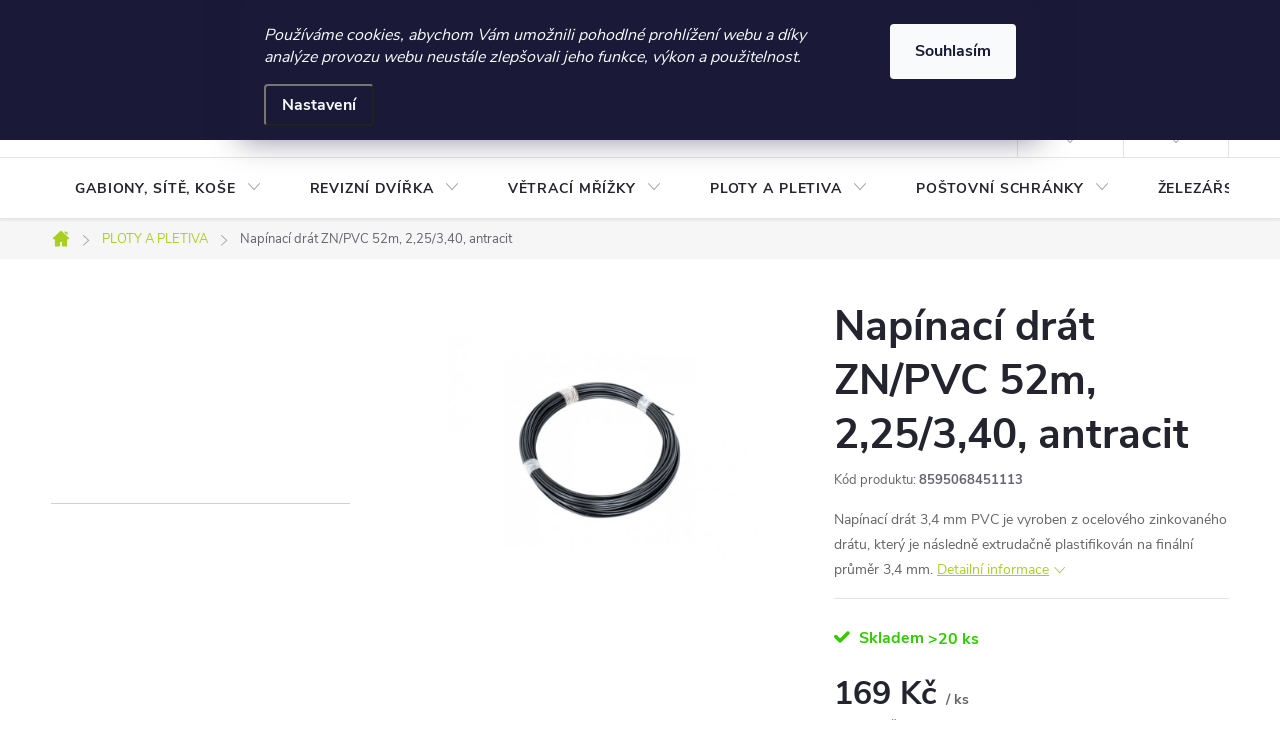

--- FILE ---
content_type: text/html; charset=utf-8
request_url: https://www.domys-eshop.cz/napinaci-drat-zn-pvc-52m--2-25-3-40--antracit/
body_size: 40817
content:
<!doctype html><html lang="cs" dir="ltr" class="header-background-light external-fonts-loaded"><head><meta charset="utf-8" /><meta name="viewport" content="width=device-width,initial-scale=1" /><title>Produkty - Gabiony, Gabionové Sítě, Ploty, Pletiva, Revizní Dvířka, Poštovní Schránky a Potřeby pro Dům a Zahradu | DOMYS Eshop</title><link rel="preconnect" href="https://cdn.myshoptet.com" /><link rel="dns-prefetch" href="https://cdn.myshoptet.com" /><link rel="preload" href="https://cdn.myshoptet.com/prj/dist/master/cms/libs/jquery/jquery-1.11.3.min.js" as="script" /><link href="https://cdn.myshoptet.com/prj/dist/master/cms/templates/frontend_templates/shared/css/font-face/source-sans-3.css" rel="stylesheet"><link href="https://cdn.myshoptet.com/prj/dist/master/cms/templates/frontend_templates/shared/css/font-face/exo-2.css" rel="stylesheet"><script>
dataLayer = [];
dataLayer.push({'shoptet' : {
    "pageType": "productDetail",
    "currency": "CZK",
    "currencyInfo": {
        "decimalSeparator": ",",
        "exchangeRate": 1,
        "priceDecimalPlaces": 2,
        "symbol": "K\u010d",
        "symbolLeft": 0,
        "thousandSeparator": " "
    },
    "language": "cs",
    "projectId": 402707,
    "product": {
        "id": 18164,
        "guid": "f4cb85fe-51c2-11eb-8961-ecf4bbd76e50",
        "hasVariants": false,
        "codes": [
            {
                "code": 8595068451113,
                "quantity": "> 20",
                "stocks": [
                    {
                        "id": "ext",
                        "quantity": "> 20"
                    }
                ]
            }
        ],
        "code": "8595068451113",
        "name": "Nap\u00ednac\u00ed dr\u00e1t ZN\/PVC 52m, 2,25\/3,40, antracit",
        "appendix": "",
        "weight": 2,
        "manufacturer": "PILECK\u00dd",
        "manufacturerGuid": "1EF5333C19226528B3C9DA0BA3DED3EE",
        "currentCategory": "Ploty, pletiva a p\u0159\u00edslu\u0161enstv\u00ed pro stavbu plotu",
        "currentCategoryGuid": "1a375e63-3b29-11eb-aaaf-b8ca3a6063f8",
        "defaultCategory": "Ploty, pletiva a p\u0159\u00edslu\u0161enstv\u00ed pro stavbu plotu",
        "defaultCategoryGuid": "1a375e63-3b29-11eb-aaaf-b8ca3a6063f8",
        "currency": "CZK",
        "priceWithVat": 169
    },
    "stocks": [
        {
            "id": "ext",
            "title": "Sklad",
            "isDeliveryPoint": 0,
            "visibleOnEshop": 1
        }
    ],
    "cartInfo": {
        "id": null,
        "freeShipping": false,
        "leftToFreeGift": {
            "formattedPrice": "0 K\u010d",
            "priceLeft": 0
        },
        "freeGift": false,
        "leftToFreeShipping": {
            "priceLeft": null,
            "dependOnRegion": null,
            "formattedPrice": null
        },
        "discountCoupon": [],
        "getNoBillingShippingPrice": {
            "withoutVat": 0,
            "vat": 0,
            "withVat": 0
        },
        "cartItems": [],
        "taxMode": "ORDINARY"
    },
    "cart": [],
    "customer": {
        "priceRatio": 1,
        "priceListId": 1,
        "groupId": null,
        "registered": false,
        "mainAccount": false
    }
}});
dataLayer.push({'cookie_consent' : {
    "marketing": "denied",
    "analytics": "denied"
}});
document.addEventListener('DOMContentLoaded', function() {
    shoptet.consent.onAccept(function(agreements) {
        if (agreements.length == 0) {
            return;
        }
        dataLayer.push({
            'cookie_consent' : {
                'marketing' : (agreements.includes(shoptet.config.cookiesConsentOptPersonalisation)
                    ? 'granted' : 'denied'),
                'analytics': (agreements.includes(shoptet.config.cookiesConsentOptAnalytics)
                    ? 'granted' : 'denied')
            },
            'event': 'cookie_consent'
        });
    });
});
</script>

<!-- Google Tag Manager -->
<script>(function(w,d,s,l,i){w[l]=w[l]||[];w[l].push({'gtm.start':
new Date().getTime(),event:'gtm.js'});var f=d.getElementsByTagName(s)[0],
j=d.createElement(s),dl=l!='dataLayer'?'&l='+l:'';j.async=true;j.src=
'https://www.googletagmanager.com/gtm.js?id='+i+dl;f.parentNode.insertBefore(j,f);
})(window,document,'script','dataLayer','GTM-NCXFW5ZS');</script>
<!-- End Google Tag Manager -->

<meta property="og:type" content="website"><meta property="og:site_name" content="domys-eshop.cz"><meta property="og:url" content="https://www.domys-eshop.cz/napinaci-drat-zn-pvc-52m--2-25-3-40--antracit/"><meta property="og:title" content="Produkty - Gabiony, Gabionové Sítě, Ploty, Pletiva, Revizní Dvířka, Poštovní Schránky a Potřeby pro Dům a Zahradu | DOMYS Eshop"><meta name="author" content="DOMYS-eshop"><meta name="web_author" content="Shoptet.cz"><meta name="dcterms.rightsHolder" content="www.domys-eshop.cz"><meta name="robots" content="index,follow"><meta property="og:image" content="https://cdn.myshoptet.com/usr/www.domys-eshop.cz/user/shop/big/18164_drat-napinaci-zn-pvc-52m--2-25-3-40--antracit.jpg?65d4b7aa"><meta property="og:description" content="Napínací drát Zn + PVC 52m, 2,25/3,40, antracit je vyroben z ocelového zinkovaného drátu a poplastován. Slouží jako nosný drát pro drátěná plotová pletiva."><meta name="description" content="Napínací drát Zn + PVC 52m, 2,25/3,40, antracit je vyroben z ocelového zinkovaného drátu a poplastován. Slouží jako nosný drát pro drátěná plotová pletiva."><meta property="product:price:amount" content="169"><meta property="product:price:currency" content="CZK"><style>:root {--color-primary: #aacf24;--color-primary-h: 73;--color-primary-s: 70%;--color-primary-l: 48%;--color-primary-hover: #9bc20e;--color-primary-hover-h: 73;--color-primary-hover-s: 87%;--color-primary-hover-l: 41%;--color-secondary: #8e44ad;--color-secondary-h: 282;--color-secondary-s: 44%;--color-secondary-l: 47%;--color-secondary-hover: #7e2fa1;--color-secondary-hover-h: 282;--color-secondary-hover-s: 55%;--color-secondary-hover-l: 41%;--color-tertiary: #9a0000;--color-tertiary-h: 0;--color-tertiary-s: 100%;--color-tertiary-l: 30%;--color-tertiary-hover: #cb0000;--color-tertiary-hover-h: 0;--color-tertiary-hover-s: 100%;--color-tertiary-hover-l: 40%;--color-header-background: #ffffff;--template-font: "Source Sans 3";--template-headings-font: "Exo 2";--header-background-url: url("[data-uri]");--cookies-notice-background: #1A1937;--cookies-notice-color: #F8FAFB;--cookies-notice-button-hover: #f5f5f5;--cookies-notice-link-hover: #27263f;--templates-update-management-preview-mode-content: "Náhled aktualizací šablony je aktivní pro váš prohlížeč."}</style>
    <script>var shoptet = shoptet || {};</script>
    <script src="https://cdn.myshoptet.com/prj/dist/master/shop/dist/main-3g-header.js.b3b3f48cd33902743054.js"></script>
<!-- User include --><!-- service 776(417) html code header -->
<link type="text/css" rel="stylesheet" media="all"  href="https://cdn.myshoptet.com/usr/paxio.myshoptet.com/user/documents/blank/style.css?v1602545"/>
<link href="https://cdn.myshoptet.com/prj/dist/master/shop/dist/font-shoptet-11.css.98dac764b411554385c4.css" rel="stylesheet">
<link href="https://cdn.myshoptet.com/usr/paxio.myshoptet.com/user/documents/blank/ikony.css?v9" rel="stylesheet">
<link type="text/css" rel="stylesheet" media="screen"  href="https://cdn.myshoptet.com/usr/paxio.myshoptet.com/user/documents/blank/preklady.css?v27" />
<link rel="stylesheet" href="https://cdn.myshoptet.com/usr/paxio.myshoptet.com/user/documents/blank/Slider/slick.css" />
<link rel="stylesheet" href="https://cdn.myshoptet.com/usr/paxio.myshoptet.com/user/documents/blank/Slider/slick-theme.css?v4" />
<link rel="stylesheet" href="https://cdn.myshoptet.com/usr/paxio.myshoptet.com/user/documents/blank/Slider/slick-classic.css?v3" />

<!-- service 1571(1165) html code header -->
<style>
.pw-container {
  position: relative;
  display: inline-block;
}

.pw-overlay-container {
  position: absolute;
  bottom: 0;
  left: 50%;
  transform: translateX(-50%);
  text-align: center;
  background: none;
}

.pw-circle {
  fill: #000;
  stroke: #808080;
  stroke-width: 1.5px;
  opacity: 0.7;
}

.pw-empty-circle {
  fill: #808080;
  stroke: #484343;
  stroke-width: 1.5px;
  opacity: 0.7;
}
.pw-number-icon {
  background-color: var(--color-tertiary);
  padding-left: 3px;
  padding-right: 3px;
  opacity: 0.85;
}
  
</style>
<!-- service 654(301) html code header -->
<!-- Prefetch Pobo Page Builder CDN  -->
<link rel="dns-prefetch" href="https://image.pobo.cz">
<link href="https://cdnjs.cloudflare.com/ajax/libs/lightgallery/2.7.2/css/lightgallery.min.css" rel="stylesheet">
<link href="https://cdnjs.cloudflare.com/ajax/libs/lightgallery/2.7.2/css/lg-thumbnail.min.css" rel="stylesheet">


<!-- © Pobo Page Builder  -->
<script>
 	  window.addEventListener("DOMContentLoaded", function () {
		  var po = document.createElement("script");
		  po.type = "text/javascript";
		  po.async = true;
		  po.dataset.url = "https://www.pobo.cz";
			po.dataset.cdn = "https://image.pobo.space";
      po.dataset.tier = "standard";
      po.fetchpriority = "high";
      po.dataset.key = btoa(window.location.host);
		  po.id = "pobo-asset-url";
      po.platform = "shoptet";
      po.synergy = false;
		  po.src = "https://image.pobo.space/assets/editor.js?v=2";

		  var s = document.getElementsByTagName("script")[0];
		  s.parentNode.insertBefore(po, s);
	  });
</script>





<!-- project html code header -->
<style>
  #manufacturer-filter, #productsTop, .subcategories + h4 {
    display: none;
  }
  
  table.detail-parameters tbody tr:first-child {
    display: none;
}


</style>
<meta name="facebook-domain-verification" content="v199x1hh7z283fkk29d7yqvlelspuk" />
<!-- Tanganica pixel --><script>(function(w,d,s,l,i){w[l]=w[l]||[];w[l].push({'gtm.start':new Date().getTime(),event:'gtm.js'});var f=d.getElementsByTagName(s)[0],j=d.createElement(s),dl=l!='dataLayer'?'&l='+l:'';j.async=true;j.src='https://www.googletagmanager.com/gtm.js?id='+i+dl;f.parentNode.insertBefore(j,f);})(window,document,'script','dataLayer','GTM-TRS5RSN');</script><!-- End Tanganica pixel -->
<meta name="seznam-wmt" content="HzvuMeY7Tx67hEehFEjxoKflw8Mpmsno" />
<!-- Google tag (gtag.js) -->
<script async src="https://www.googletagmanager.com/gtag/js?id=AW-924914472"></script>
<script>
  window.dataLayer = window.dataLayer || [];
  function gtag(){dataLayer.push(arguments);}
  gtag('js', new Date());

  gtag('config', 'AW-924914472');
</script>
<!-- /User include --><link rel="shortcut icon" href="/favicon.ico" type="image/x-icon" /><link rel="canonical" href="https://www.domys-eshop.cz/napinaci-drat-zn-pvc-52m--2-25-3-40--antracit/" /><script>!function(){var t={9196:function(){!function(){var t=/\[object (Boolean|Number|String|Function|Array|Date|RegExp)\]/;function r(r){return null==r?String(r):(r=t.exec(Object.prototype.toString.call(Object(r))))?r[1].toLowerCase():"object"}function n(t,r){return Object.prototype.hasOwnProperty.call(Object(t),r)}function e(t){if(!t||"object"!=r(t)||t.nodeType||t==t.window)return!1;try{if(t.constructor&&!n(t,"constructor")&&!n(t.constructor.prototype,"isPrototypeOf"))return!1}catch(t){return!1}for(var e in t);return void 0===e||n(t,e)}function o(t,r,n){this.b=t,this.f=r||function(){},this.d=!1,this.a={},this.c=[],this.e=function(t){return{set:function(r,n){u(c(r,n),t.a)},get:function(r){return t.get(r)}}}(this),i(this,t,!n);var e=t.push,o=this;t.push=function(){var r=[].slice.call(arguments,0),n=e.apply(t,r);return i(o,r),n}}function i(t,n,o){for(t.c.push.apply(t.c,n);!1===t.d&&0<t.c.length;){if("array"==r(n=t.c.shift()))t:{var i=n,a=t.a;if("string"==r(i[0])){for(var f=i[0].split("."),s=f.pop(),p=(i=i.slice(1),0);p<f.length;p++){if(void 0===a[f[p]])break t;a=a[f[p]]}try{a[s].apply(a,i)}catch(t){}}}else if("function"==typeof n)try{n.call(t.e)}catch(t){}else{if(!e(n))continue;for(var l in n)u(c(l,n[l]),t.a)}o||(t.d=!0,t.f(t.a,n),t.d=!1)}}function c(t,r){for(var n={},e=n,o=t.split("."),i=0;i<o.length-1;i++)e=e[o[i]]={};return e[o[o.length-1]]=r,n}function u(t,o){for(var i in t)if(n(t,i)){var c=t[i];"array"==r(c)?("array"==r(o[i])||(o[i]=[]),u(c,o[i])):e(c)?(e(o[i])||(o[i]={}),u(c,o[i])):o[i]=c}}window.DataLayerHelper=o,o.prototype.get=function(t){var r=this.a;t=t.split(".");for(var n=0;n<t.length;n++){if(void 0===r[t[n]])return;r=r[t[n]]}return r},o.prototype.flatten=function(){this.b.splice(0,this.b.length),this.b[0]={},u(this.a,this.b[0])}}()}},r={};function n(e){var o=r[e];if(void 0!==o)return o.exports;var i=r[e]={exports:{}};return t[e](i,i.exports,n),i.exports}n.n=function(t){var r=t&&t.__esModule?function(){return t.default}:function(){return t};return n.d(r,{a:r}),r},n.d=function(t,r){for(var e in r)n.o(r,e)&&!n.o(t,e)&&Object.defineProperty(t,e,{enumerable:!0,get:r[e]})},n.o=function(t,r){return Object.prototype.hasOwnProperty.call(t,r)},function(){"use strict";n(9196)}()}();</script>    <!-- Global site tag (gtag.js) - Google Analytics -->
    <script async src="https://www.googletagmanager.com/gtag/js?id=G-QCJJTSD7ZG"></script>
    <script>
        
        window.dataLayer = window.dataLayer || [];
        function gtag(){dataLayer.push(arguments);}
        

                    console.debug('default consent data');

            gtag('consent', 'default', {"ad_storage":"denied","analytics_storage":"denied","ad_user_data":"denied","ad_personalization":"denied","wait_for_update":500});
            dataLayer.push({
                'event': 'default_consent'
            });
        
        gtag('js', new Date());

                gtag('config', 'UA-36655596-1', { 'groups': "UA" });
        
                gtag('config', 'G-QCJJTSD7ZG', {"groups":"GA4","send_page_view":false,"content_group":"productDetail","currency":"CZK","page_language":"cs"});
        
                gtag('config', 'AW-924914472', {"allow_enhanced_conversions":true});
        
        
        
        
        
                    gtag('event', 'page_view', {"send_to":"GA4","page_language":"cs","content_group":"productDetail","currency":"CZK"});
        
                gtag('set', 'currency', 'CZK');

        gtag('event', 'view_item', {
            "send_to": "UA",
            "items": [
                {
                    "id": "8595068451113",
                    "name": "Nap\u00ednac\u00ed dr\u00e1t ZN\/PVC 52m, 2,25\/3,40, antracit",
                    "category": "Ploty, pletiva a p\u0159\u00edslu\u0161enstv\u00ed pro stavbu plotu",
                                        "brand": "PILECK\u00dd",
                                                            "price": 139.67
                }
            ]
        });
        
        
        
        
        
                    gtag('event', 'view_item', {"send_to":"GA4","page_language":"cs","content_group":"productDetail","value":139.66999999999999,"currency":"CZK","items":[{"item_id":"8595068451113","item_name":"Nap\u00ednac\u00ed dr\u00e1t ZN\/PVC 52m, 2,25\/3,40, antracit","item_brand":"PILECK\u00dd","item_category":"Ploty, pletiva a p\u0159\u00edslu\u0161enstv\u00ed pro stavbu plotu","price":139.66999999999999,"quantity":1,"index":0}]});
        
        
        
        
        
        
        
        document.addEventListener('DOMContentLoaded', function() {
            if (typeof shoptet.tracking !== 'undefined') {
                for (var id in shoptet.tracking.bannersList) {
                    gtag('event', 'view_promotion', {
                        "send_to": "UA",
                        "promotions": [
                            {
                                "id": shoptet.tracking.bannersList[id].id,
                                "name": shoptet.tracking.bannersList[id].name,
                                "position": shoptet.tracking.bannersList[id].position
                            }
                        ]
                    });
                }
            }

            shoptet.consent.onAccept(function(agreements) {
                if (agreements.length !== 0) {
                    console.debug('gtag consent accept');
                    var gtagConsentPayload =  {
                        'ad_storage': agreements.includes(shoptet.config.cookiesConsentOptPersonalisation)
                            ? 'granted' : 'denied',
                        'analytics_storage': agreements.includes(shoptet.config.cookiesConsentOptAnalytics)
                            ? 'granted' : 'denied',
                                                                                                'ad_user_data': agreements.includes(shoptet.config.cookiesConsentOptPersonalisation)
                            ? 'granted' : 'denied',
                        'ad_personalization': agreements.includes(shoptet.config.cookiesConsentOptPersonalisation)
                            ? 'granted' : 'denied',
                        };
                    console.debug('update consent data', gtagConsentPayload);
                    gtag('consent', 'update', gtagConsentPayload);
                    dataLayer.push(
                        { 'event': 'update_consent' }
                    );
                }
            });
        });
    </script>
<script>
    (function(t, r, a, c, k, i, n, g) { t['ROIDataObject'] = k;
    t[k]=t[k]||function(){ (t[k].q=t[k].q||[]).push(arguments) },t[k].c=i;n=r.createElement(a),
    g=r.getElementsByTagName(a)[0];n.async=1;n.src=c;g.parentNode.insertBefore(n,g)
    })(window, document, 'script', '//www.heureka.cz/ocm/sdk.js?source=shoptet&version=2&page=product_detail', 'heureka', 'cz');

    heureka('set_user_consent', 0);
</script>
</head><body class="desktop id-699 in-ploty-oploceni template-11 type-product type-detail multiple-columns-body columns-3 blank-mode blank-mode-css ums_a11y_category_page--on ums_discussion_rating_forms--off ums_a11y_pagination--on ums_flags_display_unification--off mobile-header-version-0">
        <div id="fb-root"></div>
        <script>
            window.fbAsyncInit = function() {
                FB.init({
//                    appId            : 'your-app-id',
                    autoLogAppEvents : true,
                    xfbml            : true,
                    version          : 'v19.0'
                });
            };
        </script>
        <script async defer crossorigin="anonymous" src="https://connect.facebook.net/cs_CZ/sdk.js"></script>
<!-- Google Tag Manager (noscript) -->
<noscript><iframe src="https://www.googletagmanager.com/ns.html?id=GTM-NCXFW5ZS"
height="0" width="0" style="display:none;visibility:hidden"></iframe></noscript>
<!-- End Google Tag Manager (noscript) -->

    <div class="siteCookies siteCookies--top siteCookies--dark js-siteCookies" role="dialog" data-testid="cookiesPopup" data-nosnippet>
        <div class="siteCookies__form">
            <div class="siteCookies__content">
                <div class="siteCookies__text">
                    <em>Používáme cookies, abychom Vám umožnili pohodlné prohlížení webu a díky analýze provozu webu neustále zlepšovali jeho funkce, výkon a použitelnost.</em>
                </div>
                <p class="siteCookies__links">
                    <button class="siteCookies__link js-cookies-settings" aria-label="Nastavení cookies" data-testid="cookiesSettings">Nastavení</button>
                </p>
            </div>
            <div class="siteCookies__buttonWrap">
                                <button class="siteCookies__button js-cookiesConsentSubmit" value="all" aria-label="Přijmout cookies" data-testid="buttonCookiesAccept">Souhlasím</button>
            </div>
        </div>
        <script>
            document.addEventListener("DOMContentLoaded", () => {
                const siteCookies = document.querySelector('.js-siteCookies');
                document.addEventListener("scroll", shoptet.common.throttle(() => {
                    const st = document.documentElement.scrollTop;
                    if (st > 1) {
                        siteCookies.classList.add('siteCookies--scrolled');
                    } else {
                        siteCookies.classList.remove('siteCookies--scrolled');
                    }
                }, 100));
            });
        </script>
    </div>
<a href="#content" class="skip-link sr-only">Přejít na obsah</a><div class="overall-wrapper"><div class="user-action"><div class="container"><div class="user-action-in"><div class="user-action-login popup-widget login-widget"><div class="popup-widget-inner"><h2>Přihlášení k vašemu účtu</h2><div id="customerLogin"><form action="/action/Customer/Login/" method="post" id="formLoginIncluded" class="csrf-enabled" data-testid="formLogin"><input type="hidden" name="referer" value="" /><div class="form-group"><div class="input-wrapper email js-validated-element-wrapper no-label"><input type="email" name="email" class="form-control" placeholder="E-mailová adresa (např. jan@novak.cz)" data-testid="inputEmail" autocomplete="email" required /></div></div><div class="form-group"><div class="input-wrapper password js-validated-element-wrapper no-label"><input type="password" name="password" class="form-control" placeholder="Heslo" data-testid="inputPassword" autocomplete="current-password" required /><span class="no-display">Nemůžete vyplnit toto pole</span><input type="text" name="surname" value="" class="no-display" /></div></div><div class="form-group"><div class="login-wrapper"><button type="submit" class="btn btn-secondary btn-text btn-login" data-testid="buttonSubmit">Přihlásit se</button><div class="password-helper"><a href="/registrace/" data-testid="signup" rel="nofollow">Nová registrace</a><a href="/klient/zapomenute-heslo/" rel="nofollow">Zapomenuté heslo</a></div></div></div></form>
</div></div></div>
    <div id="cart-widget" class="user-action-cart popup-widget cart-widget loader-wrapper" data-testid="popupCartWidget" role="dialog" aria-hidden="true"><div class="popup-widget-inner cart-widget-inner place-cart-here"><div class="loader-overlay"><div class="loader"></div></div></div><div class="cart-widget-button"><a href="/kosik/" class="btn btn-conversion" id="continue-order-button" rel="nofollow" data-testid="buttonNextStep">Pokračovat do košíku</a></div></div></div>
</div></div><div class="top-navigation-bar" data-testid="topNavigationBar">

    <div class="container">

        <div class="top-navigation-contacts">
            <strong>Zákaznická podpora:</strong><a href="tel:+420604269200" class="project-phone" aria-label="Zavolat na +420604269200" data-testid="contactboxPhone"><span>+420 604 269 200</span></a><a href="mailto:info@domys-eshop.cz" class="project-email" data-testid="contactboxEmail"><span>info@domys-eshop.cz</span></a>        </div>

                            <div class="top-navigation-menu">
                <div class="top-navigation-menu-trigger"></div>
                <ul class="top-navigation-bar-menu">
                                            <li class="top-navigation-menu-item-27">
                            <a href="/doprava/">Doprava a platba</a>
                        </li>
                                            <li class="top-navigation-menu-item-2525">
                            <a href="/kontakty/">Kontakty</a>
                        </li>
                                            <li class="top-navigation-menu-item-39">
                            <a href="/obchodni-podminky/">Obchodní podmínky</a>
                        </li>
                                            <li class="top-navigation-menu-item-2537">
                            <a href="/vraceni-a-reklamace-zbozi/">Vrácení a reklamace zboží</a>
                        </li>
                                            <li class="top-navigation-menu-item-691">
                            <a href="/podminky-ochrany-osobnich-udaju/">Podmínky ochrany osobních údajů </a>
                        </li>
                                            <li class="top-navigation-menu-item-1820">
                            <a href="/inspirace-pro-vas/">Realizace gabionů - inspirujte se!</a>
                        </li>
                                    </ul>
                <ul class="top-navigation-bar-menu-helper"></ul>
            </div>
        
        <div class="top-navigation-tools top-navigation-tools--language">
            <div class="responsive-tools">
                <a href="#" class="toggle-window" data-target="search" aria-label="Hledat" data-testid="linkSearchIcon"></a>
                                                            <a href="#" class="toggle-window" data-target="login"></a>
                                                    <a href="#" class="toggle-window" data-target="navigation" aria-label="Menu" data-testid="hamburgerMenu"></a>
            </div>
                <div class="dropdown">
        <span>Ceny v:</span>
        <button id="topNavigationDropdown" type="button" data-toggle="dropdown" aria-haspopup="true" aria-expanded="false">
            CZK
            <span class="caret"></span>
        </button>
        <ul class="dropdown-menu" aria-labelledby="topNavigationDropdown"><li><a href="/action/Currency/changeCurrency/?currencyCode=CZK" rel="nofollow">CZK</a></li><li><a href="/action/Currency/changeCurrency/?currencyCode=EUR" rel="nofollow">EUR</a></li></ul>
    </div>
            <a href="/login/?backTo=%2Fnapinaci-drat-zn-pvc-52m--2-25-3-40--antracit%2F" class="top-nav-button top-nav-button-login primary login toggle-window" data-target="login" data-testid="signin" rel="nofollow"><span>Přihlášení</span></a>        </div>

    </div>

</div>
<header id="header"><div class="container navigation-wrapper">
    <div class="header-top">
        <div class="site-name-wrapper">
            <div class="site-name"><a href="/" data-testid="linkWebsiteLogo"><img src="https://cdn.myshoptet.com/usr/www.domys-eshop.cz/user/logos/hlavni_4x.png" alt="DOMYS-eshop" fetchpriority="low" /></a></div>        </div>
        <div class="search" itemscope itemtype="https://schema.org/WebSite">
            <meta itemprop="headline" content="Ploty, pletiva a příslušenství pro stavbu plotu"/><meta itemprop="url" content="https://www.domys-eshop.cz"/><meta itemprop="text" content="Napínací drát Zn + PVC 52m, 2,25/3,40, antracit je vyroben z ocelového zinkovaného drátu a poplastován. Slouží jako nosný drát pro drátěná plotová pletiva."/>            <form action="/action/ProductSearch/prepareString/" method="post"
    id="formSearchForm" class="search-form compact-form js-search-main"
    itemprop="potentialAction" itemscope itemtype="https://schema.org/SearchAction" data-testid="searchForm">
    <fieldset>
        <meta itemprop="target"
            content="https://www.domys-eshop.cz/vyhledavani/?string={string}"/>
        <input type="hidden" name="language" value="cs"/>
        
            
<input
    type="search"
    name="string"
        class="query-input form-control search-input js-search-input"
    placeholder="Napište, co hledáte"
    autocomplete="off"
    required
    itemprop="query-input"
    aria-label="Hledat"
    data-testid="searchInput"
>
            <button type="submit" class="btn btn-default" data-testid="searchBtn">Hledat</button>
        
    </fieldset>
</form>
        </div>
        <div class="navigation-buttons">
                
    <a href="/kosik/" class="btn btn-icon toggle-window cart-count" data-target="cart" data-hover="true" data-redirect="true" data-testid="headerCart" rel="nofollow" aria-haspopup="dialog" aria-expanded="false" aria-controls="cart-widget">
        
                <span class="sr-only">Nákupní košík</span>
        
            <span class="cart-price visible-lg-inline-block" data-testid="headerCartPrice">
                                    Prázdný košík                            </span>
        
    
            </a>
        </div>
    </div>
    <nav id="navigation" aria-label="Hlavní menu" data-collapsible="true"><div class="navigation-in menu"><ul class="menu-level-1" role="menubar" data-testid="headerMenuItems"><li class="menu-item-693 ext" role="none"><a href="/gabiony/" data-testid="headerMenuItem" role="menuitem" aria-haspopup="true" aria-expanded="false"><b>GABIONY, SÍTĚ, KOŠE</b><span class="submenu-arrow"></span></a><ul class="menu-level-2" aria-label="GABIONY, SÍTĚ, KOŠE" tabindex="-1" role="menu"><li class="menu-item-791 has-third-level" role="none"><a href="/gabionove-site/" class="menu-image" data-testid="headerMenuItem" tabindex="-1" aria-hidden="true"><img src="data:image/svg+xml,%3Csvg%20width%3D%22140%22%20height%3D%22100%22%20xmlns%3D%22http%3A%2F%2Fwww.w3.org%2F2000%2Fsvg%22%3E%3C%2Fsvg%3E" alt="" aria-hidden="true" width="140" height="100"  data-src="https://cdn.myshoptet.com/usr/www.domys-eshop.cz/user/categories/thumb/gabionov___s_____oko_10x10_cm-1.jpg" fetchpriority="low" /></a><div><a href="/gabionove-site/" data-testid="headerMenuItem" role="menuitem"><span>GABIONOVÉ SÍTĚ</span></a>
                                                    <ul class="menu-level-3" role="menu">
                                                                    <li class="menu-item-1262" role="none">
                                        <a href="/gabionove-site-10x10-cm/" data-testid="headerMenuItem" role="menuitem">
                                            Gabionové sítě 10x10 cm</a>,                                    </li>
                                                                    <li class="menu-item-980" role="none">
                                        <a href="/gabionove-site-10x5-cm/" data-testid="headerMenuItem" role="menuitem">
                                            Gabionové sítě 10x5 cm</a>,                                    </li>
                                                                    <li class="menu-item-983" role="none">
                                        <a href="/gabionove-site-10x2-5-cm/" data-testid="headerMenuItem" role="menuitem">
                                            Gabionové sítě 10x2,5 cm</a>,                                    </li>
                                                                    <li class="menu-item-794" role="none">
                                        <a href="/gabionove-site-5-x-5-cm/" data-testid="headerMenuItem" role="menuitem">
                                            Gabionové sítě 5x5 cm</a>                                    </li>
                                                            </ul>
                        </div></li><li class="menu-item-779 has-third-level" role="none"><a href="/gabionove-kose/" class="menu-image" data-testid="headerMenuItem" tabindex="-1" aria-hidden="true"><img src="data:image/svg+xml,%3Csvg%20width%3D%22140%22%20height%3D%22100%22%20xmlns%3D%22http%3A%2F%2Fwww.w3.org%2F2000%2Fsvg%22%3E%3C%2Fsvg%3E" alt="" aria-hidden="true" width="140" height="100"  data-src="https://cdn.myshoptet.com/usr/www.domys-eshop.cz/user/categories/thumb/gabionov___ko__e_1.jpg" fetchpriority="low" /></a><div><a href="/gabionove-kose/" data-testid="headerMenuItem" role="menuitem"><span>GABIONOVÉ KOŠE</span></a>
                                                    <ul class="menu-level-3" role="menu">
                                                                    <li class="menu-item-956" role="none">
                                        <a href="/gabionove-kose-ze-siti-okatosti-10x10-cm/" data-testid="headerMenuItem" role="menuitem">
                                            Gabionové koše 10x10 cm</a>,                                    </li>
                                                                    <li class="menu-item-782" role="none">
                                        <a href="/gabionove-kose-ze-siti-okatosti-10x5-cm/" data-testid="headerMenuItem" role="menuitem">
                                            Gabionové koše 10x5 cm</a>,                                    </li>
                                                                    <li class="menu-item-1334" role="none">
                                        <a href="/gabionove-kose-ze-siti-okatosti-10x2-5-cm/" data-testid="headerMenuItem" role="menuitem">
                                            Gabionové koše 10x2,5 cm</a>,                                    </li>
                                                                    <li class="menu-item-869" role="none">
                                        <a href="/gabionove-kose-ze-siti-okatosti-5x5-cm/" data-testid="headerMenuItem" role="menuitem">
                                            Gabionové koše 5x5 cm</a>                                    </li>
                                                            </ul>
                        </div></li><li class="menu-item-752 has-third-level" role="none"><a href="/gabionove-steny/" class="menu-image" data-testid="headerMenuItem" tabindex="-1" aria-hidden="true"><img src="data:image/svg+xml,%3Csvg%20width%3D%22140%22%20height%3D%22100%22%20xmlns%3D%22http%3A%2F%2Fwww.w3.org%2F2000%2Fsvg%22%3E%3C%2Fsvg%3E" alt="" aria-hidden="true" width="140" height="100"  data-src="https://cdn.myshoptet.com/usr/www.domys-eshop.cz/user/categories/thumb/gabion__gabiony_10x10_cm_(24).jpg" fetchpriority="low" /></a><div><a href="/gabionove-steny/" data-testid="headerMenuItem" role="menuitem"><span>GABIONOVÉ STĚNY</span></a>
                                                    <ul class="menu-level-3" role="menu">
                                                                    <li class="menu-item-1268" role="none">
                                        <a href="/gabionove-steny-oka-10x10-cm/" data-testid="headerMenuItem" role="menuitem">
                                            Gabionové stěny 10x10 cm</a>,                                    </li>
                                                                    <li class="menu-item-755" role="none">
                                        <a href="/gabionove-steny-oka-10x5-cm/" data-testid="headerMenuItem" role="menuitem">
                                            Gabionové stěny 10x5 cm</a>,                                    </li>
                                                                    <li class="menu-item-1271" role="none">
                                        <a href="/gabionove-steny-oka-10x2-5-cm/" data-testid="headerMenuItem" role="menuitem">
                                            Gabionové stěny 10x2,5 cm</a>,                                    </li>
                                                                    <li class="menu-item-1379" role="none">
                                        <a href="/gabionove-steny-5x5-cm/" data-testid="headerMenuItem" role="menuitem">
                                            Gabionové stěny 5x5 cm</a>                                    </li>
                                                            </ul>
                        </div></li><li class="menu-item-1598 has-third-level" role="none"><a href="/sypane-gabiony/" class="menu-image" data-testid="headerMenuItem" tabindex="-1" aria-hidden="true"><img src="data:image/svg+xml,%3Csvg%20width%3D%22140%22%20height%3D%22100%22%20xmlns%3D%22http%3A%2F%2Fwww.w3.org%2F2000%2Fsvg%22%3E%3C%2Fsvg%3E" alt="" aria-hidden="true" width="140" height="100"  data-src="https://cdn.myshoptet.com/usr/www.domys-eshop.cz/user/categories/thumb/gabionov___s_____oko_10x2_5_cm_5.jpg" fetchpriority="low" /></a><div><a href="/sypane-gabiony/" data-testid="headerMenuItem" role="menuitem"><span>SYPANÉ GABIONY</span></a>
                                                    <ul class="menu-level-3" role="menu">
                                                                    <li class="menu-item-1601" role="none">
                                        <a href="/sypane-gabiony-tl-20cm/" data-testid="headerMenuItem" role="menuitem">
                                            Sypané gabiony tl. 20 cm</a>,                                    </li>
                                                                    <li class="menu-item-1766" role="none">
                                        <a href="/sypane-gabiony-tl-30cm/" data-testid="headerMenuItem" role="menuitem">
                                            Sypané gabiony tl. 30 cm</a>                                    </li>
                                                            </ul>
                        </div></li><li class="menu-item-1472" role="none"><a href="/gabionove-steny-2d-super/" class="menu-image" data-testid="headerMenuItem" tabindex="-1" aria-hidden="true"><img src="data:image/svg+xml,%3Csvg%20width%3D%22140%22%20height%3D%22100%22%20xmlns%3D%22http%3A%2F%2Fwww.w3.org%2F2000%2Fsvg%22%3E%3C%2Fsvg%3E" alt="" aria-hidden="true" width="140" height="100"  data-src="https://cdn.myshoptet.com/usr/www.domys-eshop.cz/user/categories/thumb/gabiony_stone_domys-03.jpg" fetchpriority="low" /></a><div><a href="/gabionove-steny-2d-super/" data-testid="headerMenuItem" role="menuitem"><span>Gabionové stěny 2D SUPER</span></a>
                        </div></li><li class="menu-item-797 has-third-level" role="none"><a href="/gabionove-pilire/" class="menu-image" data-testid="headerMenuItem" tabindex="-1" aria-hidden="true"><img src="data:image/svg+xml,%3Csvg%20width%3D%22140%22%20height%3D%22100%22%20xmlns%3D%22http%3A%2F%2Fwww.w3.org%2F2000%2Fsvg%22%3E%3C%2Fsvg%3E" alt="" aria-hidden="true" width="140" height="100"  data-src="https://cdn.myshoptet.com/usr/www.domys-eshop.cz/user/categories/thumb/gabiony_10x2_5_s_____(14).jpg" fetchpriority="low" /></a><div><a href="/gabionove-pilire/" data-testid="headerMenuItem" role="menuitem"><span>GABIONOVÉ PILÍŘE</span></a>
                                                    <ul class="menu-level-3" role="menu">
                                                                    <li class="menu-item-1478" role="none">
                                        <a href="/gabionove-pilire-10x10cm/" data-testid="headerMenuItem" role="menuitem">
                                            Gabionové pilíře 10x10 cm</a>,                                    </li>
                                                                    <li class="menu-item-800" role="none">
                                        <a href="/gabionove-pilire-10x5cm/" data-testid="headerMenuItem" role="menuitem">
                                            Gabionové pilíře 10x5 cm</a>                                    </li>
                                                            </ul>
                        </div></li><li class="menu-item-863" role="none"><a href="/prislusenstvi-a-montazni-material_2/" class="menu-image" data-testid="headerMenuItem" tabindex="-1" aria-hidden="true"><img src="data:image/svg+xml,%3Csvg%20width%3D%22140%22%20height%3D%22100%22%20xmlns%3D%22http%3A%2F%2Fwww.w3.org%2F2000%2Fsvg%22%3E%3C%2Fsvg%3E" alt="" aria-hidden="true" width="140" height="100"  data-src="https://cdn.myshoptet.com/usr/www.domys-eshop.cz/user/categories/thumb/p____slu__enstv___pro_gabiony.jpg" fetchpriority="low" /></a><div><a href="/prislusenstvi-a-montazni-material_2/" data-testid="headerMenuItem" role="menuitem"><span>Příslušenství pro gabiony</span></a>
                        </div></li><li class="menu-item-1508" role="none"><a href="/stabilizacni-sloupky/" class="menu-image" data-testid="headerMenuItem" tabindex="-1" aria-hidden="true"><img src="data:image/svg+xml,%3Csvg%20width%3D%22140%22%20height%3D%22100%22%20xmlns%3D%22http%3A%2F%2Fwww.w3.org%2F2000%2Fsvg%22%3E%3C%2Fsvg%3E" alt="" aria-hidden="true" width="140" height="100"  data-src="https://cdn.myshoptet.com/usr/www.domys-eshop.cz/user/categories/thumb/domys_sloupek-pozinkovany.jpg" fetchpriority="low" /></a><div><a href="/stabilizacni-sloupky/" data-testid="headerMenuItem" role="menuitem"><span>Stabilizační sloupky</span></a>
                        </div></li><li class="menu-item-1343" role="none"><a href="/vyrobky-z-gabionu/" class="menu-image" data-testid="headerMenuItem" tabindex="-1" aria-hidden="true"><img src="data:image/svg+xml,%3Csvg%20width%3D%22140%22%20height%3D%22100%22%20xmlns%3D%22http%3A%2F%2Fwww.w3.org%2F2000%2Fsvg%22%3E%3C%2Fsvg%3E" alt="" aria-hidden="true" width="140" height="100"  data-src="https://cdn.myshoptet.com/usr/www.domys-eshop.cz/user/categories/thumb/gabionovy-kvetinac-trapez.jpg" fetchpriority="low" /></a><div><a href="/vyrobky-z-gabionu/" data-testid="headerMenuItem" role="menuitem"><span>Výrobky z gabionu</span></a>
                        </div></li><li class="menu-item-1052 has-third-level" role="none"><a href="/kamenivo-2/" class="menu-image" data-testid="headerMenuItem" tabindex="-1" aria-hidden="true"><img src="data:image/svg+xml,%3Csvg%20width%3D%22140%22%20height%3D%22100%22%20xmlns%3D%22http%3A%2F%2Fwww.w3.org%2F2000%2Fsvg%22%3E%3C%2Fsvg%3E" alt="" aria-hidden="true" width="140" height="100"  data-src="https://cdn.myshoptet.com/usr/www.domys-eshop.cz/user/categories/thumb/kamen-piskovec_(2).jpg" fetchpriority="low" /></a><div><a href="/kamenivo-2/" data-testid="headerMenuItem" role="menuitem"><span>Kámen do gabionu</span></a>
                                                    <ul class="menu-level-3" role="menu">
                                                                    <li class="menu-item-1055" role="none">
                                        <a href="/amfibolit_1/" data-testid="headerMenuItem" role="menuitem">
                                            Amfibolit</a>,                                    </li>
                                                                    <li class="menu-item-1505" role="none">
                                        <a href="/piskovec/" data-testid="headerMenuItem" role="menuitem">
                                            Pískovec</a>                                    </li>
                                                            </ul>
                        </div></li><li class="menu-item-1646" role="none"><a href="/rozdeleni-popis-a-zpusob-montaze-gabionu/" class="menu-image" data-testid="headerMenuItem" tabindex="-1" aria-hidden="true"><img src="data:image/svg+xml,%3Csvg%20width%3D%22140%22%20height%3D%22100%22%20xmlns%3D%22http%3A%2F%2Fwww.w3.org%2F2000%2Fsvg%22%3E%3C%2Fsvg%3E" alt="" aria-hidden="true" width="140" height="100"  data-src="https://cdn.myshoptet.com/usr/www.domys-eshop.cz/user/categories/thumb/gabiony-domys_(2).jpg" fetchpriority="low" /></a><div><a href="/rozdeleni-popis-a-zpusob-montaze-gabionu/" data-testid="headerMenuItem" role="menuitem"><span>GABIONY - popis, montáže, návody</span></a>
                        </div></li></ul></li>
<li class="menu-item-1808 ext" role="none"><a href="/revizni-dvirka-2/" data-testid="headerMenuItem" role="menuitem" aria-haspopup="true" aria-expanded="false"><b>REVIZNÍ DVÍŘKA</b><span class="submenu-arrow"></span></a><ul class="menu-level-2" aria-label="REVIZNÍ DVÍŘKA" tabindex="-1" role="menu"><li class="menu-item-785 has-third-level" role="none"><a href="/dvirka-na-plyn/" class="menu-image" data-testid="headerMenuItem" tabindex="-1" aria-hidden="true"><img src="data:image/svg+xml,%3Csvg%20width%3D%22140%22%20height%3D%22100%22%20xmlns%3D%22http%3A%2F%2Fwww.w3.org%2F2000%2Fsvg%22%3E%3C%2Fsvg%3E" alt="" aria-hidden="true" width="140" height="100"  data-src="https://cdn.myshoptet.com/usr/www.domys-eshop.cz/user/categories/thumb/revizn___dv____ka_hup-na_plyn_(2).jpg" fetchpriority="low" /></a><div><a href="/dvirka-na-plyn/" data-testid="headerMenuItem" role="menuitem"><span>Revizní dvířka na PLYN (HUP)</span></a>
                                                    <ul class="menu-level-3" role="menu">
                                                                    <li class="menu-item-992" role="none">
                                        <a href="/nerez-2/" data-testid="headerMenuItem" role="menuitem">
                                            Revizní dvířka na plyn NEREZ</a>,                                    </li>
                                                                    <li class="menu-item-1121" role="none">
                                        <a href="/dvirka-hup-zinek/" data-testid="headerMenuItem" role="menuitem">
                                            Revizní dvířka na plyn POZINK</a>,                                    </li>
                                                                    <li class="menu-item-1118" role="none">
                                        <a href="/bila-zn/" data-testid="headerMenuItem" role="menuitem">
                                            Revizní dvířka na plyn BÍLÁ</a>,                                    </li>
                                                                    <li class="menu-item-806" role="none">
                                        <a href="/hneda-pozinkovany-plech-zn/" data-testid="headerMenuItem" role="menuitem">
                                            Revizní dvířka na plyn HNĚDÁ</a>,                                    </li>
                                                                    <li class="menu-item-1130" role="none">
                                        <a href="/dvirka-hup-antracit-zn/" data-testid="headerMenuItem" role="menuitem">
                                            Revizní dvířka na plyn ANTRACIT</a>,                                    </li>
                                                                    <li class="menu-item-1484" role="none">
                                        <a href="/dvirka-hup-kovarska-cerna-zn/" data-testid="headerMenuItem" role="menuitem">
                                            Revizní dvířka HUP KOVÁŘSKÁ ČERNÁ</a>,                                    </li>
                                                                    <li class="menu-item-4359" role="none">
                                        <a href="/revizni-dvirka-na-plyn-seda/" data-testid="headerMenuItem" role="menuitem">
                                            Revizní dvířka na plyn ŠEDÁ</a>,                                    </li>
                                                                    <li class="menu-item-4320" role="none">
                                        <a href="/revizni-dvirka-hup-vyprodej/" data-testid="headerMenuItem" role="menuitem">
                                            Revizní dvířka na plyn - VÝPRODEJ</a>                                    </li>
                                                            </ul>
                        </div></li><li class="menu-item-1793 has-third-level" role="none"><a href="/revizni-dvirka-na-klicku/" class="menu-image" data-testid="headerMenuItem" tabindex="-1" aria-hidden="true"><img src="data:image/svg+xml,%3Csvg%20width%3D%22140%22%20height%3D%22100%22%20xmlns%3D%22http%3A%2F%2Fwww.w3.org%2F2000%2Fsvg%22%3E%3C%2Fsvg%3E" alt="" aria-hidden="true" width="140" height="100"  data-src="https://cdn.myshoptet.com/usr/www.domys-eshop.cz/user/categories/thumb/27155_nerezova-dvirka-revizni.jpg" fetchpriority="low" /></a><div><a href="/revizni-dvirka-na-klicku/" data-testid="headerMenuItem" role="menuitem"><span>Revizní dvířka na ČTYŘHRAN</span></a>
                                                    <ul class="menu-level-3" role="menu">
                                                                    <li class="menu-item-971" role="none">
                                        <a href="/nerez_1/" data-testid="headerMenuItem" role="menuitem">
                                            Revizní dvířka NEREZ</a>,                                    </li>
                                                                    <li class="menu-item-1124" role="none">
                                        <a href="/dvirka-elektro-zinek/" data-testid="headerMenuItem" role="menuitem">
                                            Revizní dvířka POZINK</a>,                                    </li>
                                                                    <li class="menu-item-1133" role="none">
                                        <a href="/dvirka-elektro-bila-zn/" data-testid="headerMenuItem" role="menuitem">
                                            Revizní dvířka BÍLÁ (ZN)</a>,                                    </li>
                                                                    <li class="menu-item-1127" role="none">
                                        <a href="/dvirka-elektro-hneda-zn/" data-testid="headerMenuItem" role="menuitem">
                                            Revizní dvířka HNĚDÁ (ZN)</a>,                                    </li>
                                                                    <li class="menu-item-1289" role="none">
                                        <a href="/hneda-ocelovy-plech-fe/" data-testid="headerMenuItem" role="menuitem">
                                            Revizní dvířka HNĚDÁ (FE)</a>,                                    </li>
                                                                    <li class="menu-item-968" role="none">
                                        <a href="/antracit-zn/" data-testid="headerMenuItem" role="menuitem">
                                            Revizní dvířka ANTRACIT (ZN)</a>,                                    </li>
                                                                    <li class="menu-item-1007" role="none">
                                        <a href="/dvirka-elektro-antracit/" data-testid="headerMenuItem" role="menuitem">
                                            Revizní dvířka ANTRACIT (FE)</a>,                                    </li>
                                                                    <li class="menu-item-1511" role="none">
                                        <a href="/cerna-kovarska-zn-na-klicku/" data-testid="headerMenuItem" role="menuitem">
                                            Revizní dvířka KOVÁŘSKÁ ČERNÁ (ZN)</a>,                                    </li>
                                                                    <li class="menu-item-1286" role="none">
                                        <a href="/seda-ocelovy-plech-fe/" data-testid="headerMenuItem" role="menuitem">
                                            Revizní dvířka ŠEDÁ (FE)</a>,                                    </li>
                                                                    <li class="menu-item-4356" role="none">
                                        <a href="/revizni-dvirka-seda--zn-na-ctyrhran/" data-testid="headerMenuItem" role="menuitem">
                                            Revizní dvířka ŠEDÁ (ZN)</a>                                    </li>
                                                            </ul>
                        </div></li><li class="menu-item-1796 has-third-level" role="none"><a href="/revizni-dvirka-na-magnet/" class="menu-image" data-testid="headerMenuItem" tabindex="-1" aria-hidden="true"><img src="data:image/svg+xml,%3Csvg%20width%3D%22140%22%20height%3D%22100%22%20xmlns%3D%22http%3A%2F%2Fwww.w3.org%2F2000%2Fsvg%22%3E%3C%2Fsvg%3E" alt="" aria-hidden="true" width="140" height="100"  data-src="https://cdn.myshoptet.com/usr/www.domys-eshop.cz/user/categories/thumb/36462_revizni-dvirka-pozink-magnet.jpg" fetchpriority="low" /></a><div><a href="/revizni-dvirka-na-magnet/" data-testid="headerMenuItem" role="menuitem"><span>Revizní dvířka na MAGNET</span></a>
                                                    <ul class="menu-level-3" role="menu">
                                                                    <li class="menu-item-1139" role="none">
                                        <a href="/dvirka-nerez-na-magnet/" data-testid="headerMenuItem" role="menuitem">
                                            Revizní dvířka NEREZ - na magnet</a>,                                    </li>
                                                                    <li class="menu-item-1136" role="none">
                                        <a href="/dvirka-pozink-na-magnet/" data-testid="headerMenuItem" role="menuitem">
                                            Revizní dvířka POZINK - na magnet</a>,                                    </li>
                                                                    <li class="menu-item-1526" role="none">
                                        <a href="/antracit-zn-na-magnet/" data-testid="headerMenuItem" role="menuitem">
                                            Revizní dvířka ANTRACIT - na magnet</a>,                                    </li>
                                                                    <li class="menu-item-1004" role="none">
                                        <a href="/dvirka-bila-zn-na-magnet/" data-testid="headerMenuItem" role="menuitem">
                                            Revizní dvířka BÍLÁ - na magnet</a>,                                    </li>
                                                                    <li class="menu-item-1010" role="none">
                                        <a href="/dvirka-hneda-zn-na-magnet/" data-testid="headerMenuItem" role="menuitem">
                                            Revizní dvířka HNĚDÁ - na magnet</a>                                    </li>
                                                            </ul>
                        </div></li><li class="menu-item-1799 has-third-level" role="none"><a href="/revizni-dvirka-na-zamek-fab/" class="menu-image" data-testid="headerMenuItem" tabindex="-1" aria-hidden="true"><img src="data:image/svg+xml,%3Csvg%20width%3D%22140%22%20height%3D%22100%22%20xmlns%3D%22http%3A%2F%2Fwww.w3.org%2F2000%2Fsvg%22%3E%3C%2Fsvg%3E" alt="" aria-hidden="true" width="140" height="100"  data-src="https://cdn.myshoptet.com/usr/www.domys-eshop.cz/user/categories/thumb/34784_plastova-vanova-dvirka-rd-400x600_zb_01.jpg" fetchpriority="low" /></a><div><a href="/revizni-dvirka-na-zamek-fab/" data-testid="headerMenuItem" role="menuitem"><span>Revizní dvířka uzamykatelná na KLÍČ</span></a>
                                                    <ul class="menu-level-3" role="menu">
                                                                    <li class="menu-item-2708" role="none">
                                        <a href="/revizni-dvirka-nerez-uzamykatelna-na-klic/" data-testid="headerMenuItem" role="menuitem">
                                            Revizní dvířka NEREZ uzamykatelná</a>,                                    </li>
                                                                    <li class="menu-item-2723" role="none">
                                        <a href="/revizni-dvirka-pozink-uzamykatelna-na-klic/" data-testid="headerMenuItem" role="menuitem">
                                            Revizní dvířka POZINK uzamykatelná</a>,                                    </li>
                                                                    <li class="menu-item-2714" role="none">
                                        <a href="/revizni-dvirka-bila-zn-s-uzamykanim-na-zamek-typu-fab/" data-testid="headerMenuItem" role="menuitem">
                                            Revizní dvířka BÍLÁ uzamykatelná</a>,                                    </li>
                                                                    <li class="menu-item-2717" role="none">
                                        <a href="/revizni-dvirka-antracit-zn-s-uzamykani-na-zamek-typu-fab/" data-testid="headerMenuItem" role="menuitem">
                                            Revizní dvířka ANTRACIT uzamykatelná</a>,                                    </li>
                                                                    <li class="menu-item-2720" role="none">
                                        <a href="/revizni-dvirka-hneda-zn-s-uzamykani-na-zamek-typu-fab/" data-testid="headerMenuItem" role="menuitem">
                                            Revizní dvířka HNĚDÁ uzamykatelná</a>                                    </li>
                                                            </ul>
                        </div></li><li class="menu-item-1802" role="none"><a href="/revizni-dvirka-na-kartu/" class="menu-image" data-testid="headerMenuItem" tabindex="-1" aria-hidden="true"><img src="data:image/svg+xml,%3Csvg%20width%3D%22140%22%20height%3D%22100%22%20xmlns%3D%22http%3A%2F%2Fwww.w3.org%2F2000%2Fsvg%22%3E%3C%2Fsvg%3E" alt="" aria-hidden="true" width="140" height="100"  data-src="https://cdn.myshoptet.com/usr/www.domys-eshop.cz/user/categories/thumb/39415_nerezova-dvirka-exkluziv-200x200-01.jpg" fetchpriority="low" /></a><div><a href="/revizni-dvirka-na-kartu/" data-testid="headerMenuItem" role="menuitem"><span>Revizní dvířka na KARTU</span></a>
                        </div></li><li class="menu-item-1436" role="none"><a href="/revizni-dvirka-pvc/" class="menu-image" data-testid="headerMenuItem" tabindex="-1" aria-hidden="true"><img src="data:image/svg+xml,%3Csvg%20width%3D%22140%22%20height%3D%22100%22%20xmlns%3D%22http%3A%2F%2Fwww.w3.org%2F2000%2Fsvg%22%3E%3C%2Fsvg%3E" alt="" aria-hidden="true" width="140" height="100"  data-src="https://cdn.myshoptet.com/usr/www.domys-eshop.cz/user/categories/thumb/34794_plastova-vanova-dvirka-vd-300x300_01_(2).jpg" fetchpriority="low" /></a><div><a href="/revizni-dvirka-pvc/" data-testid="headerMenuItem" role="menuitem"><span>Revizní dvířka PLASTOVÁ</span></a>
                        </div></li><li class="menu-item-1304 has-third-level" role="none"><a href="/revizni-dvirka-do-zdiva/" class="menu-image" data-testid="headerMenuItem" tabindex="-1" aria-hidden="true"><img src="data:image/svg+xml,%3Csvg%20width%3D%22140%22%20height%3D%22100%22%20xmlns%3D%22http%3A%2F%2Fwww.w3.org%2F2000%2Fsvg%22%3E%3C%2Fsvg%3E" alt="" aria-hidden="true" width="140" height="100"  data-src="https://cdn.myshoptet.com/usr/www.domys-eshop.cz/user/categories/thumb/revizn___dv____ka_do_zdiva_pod_obklad-1.jpg" fetchpriority="low" /></a><div><a href="/revizni-dvirka-do-zdiva/" data-testid="headerMenuItem" role="menuitem"><span>Revizní dvířka do ZDIVA</span></a>
                                                    <ul class="menu-level-3" role="menu">
                                                                    <li class="menu-item-2666" role="none">
                                        <a href="/revizni-dvirka-do-zdiva-suche-prostredi/" data-testid="headerMenuItem" role="menuitem">
                                            Revizní dvířka KLASICKÁ</a>,                                    </li>
                                                                    <li class="menu-item-2669" role="none">
                                        <a href="/revizni-dvirka-do-zdiva-vlhke-prostredi/" data-testid="headerMenuItem" role="menuitem">
                                            DO VLHKA</a>,                                    </li>
                                                                    <li class="menu-item-1298" role="none">
                                        <a href="/revizni-dvirka-do-zdiva_1/" data-testid="headerMenuItem" role="menuitem">
                                            POD OBKLAD</a>,                                    </li>
                                                                    <li class="menu-item-2702" role="none">
                                        <a href="/revizni-dvirka-do-zdiva-vzduchotesna/" data-testid="headerMenuItem" role="menuitem">
                                            VZDUCHOTĚSNÁ</a>                                    </li>
                                                            </ul>
                        </div></li><li class="menu-item-995 has-third-level" role="none"><a href="/revizni-dvirka-do-sdk/" class="menu-image" data-testid="headerMenuItem" tabindex="-1" aria-hidden="true"><img src="data:image/svg+xml,%3Csvg%20width%3D%22140%22%20height%3D%22100%22%20xmlns%3D%22http%3A%2F%2Fwww.w3.org%2F2000%2Fsvg%22%3E%3C%2Fsvg%3E" alt="" aria-hidden="true" width="140" height="100"  data-src="https://cdn.myshoptet.com/usr/www.domys-eshop.cz/user/categories/thumb/35767_revizni-dvirka-prachotesna-do-sdk-s-pantem-rdlp-200x200x12-5-gkb-us-04_(3)-1.jpg" fetchpriority="low" /></a><div><a href="/revizni-dvirka-do-sdk/" data-testid="headerMenuItem" role="menuitem"><span>Revizní dvířka do SÁDROKARTONU</span></a>
                                                    <ul class="menu-level-3" role="menu">
                                                                    <li class="menu-item-998" role="none">
                                        <a href="/do-sdk-suche-prostredi/" data-testid="headerMenuItem" role="menuitem">
                                            DO SUCHA</a>,                                    </li>
                                                                    <li class="menu-item-1760" role="none">
                                        <a href="/do-sdk-vlhke-prostredi/" data-testid="headerMenuItem" role="menuitem">
                                            DO VLHKA</a>,                                    </li>
                                                                    <li class="menu-item-1301" role="none">
                                        <a href="/revizni-dvirka-do-sdk_1/" data-testid="headerMenuItem" role="menuitem">
                                            POD OBKLAD</a>,                                    </li>
                                                                    <li class="menu-item-2651" role="none">
                                        <a href="/revizni-dvirka-do-sdk-vyndavaci/" data-testid="headerMenuItem" role="menuitem">
                                            VYNDAVACÍ</a>,                                    </li>
                                                                    <li class="menu-item-1001" role="none">
                                        <a href="/revizni-dvirka-prachotesna/" data-testid="headerMenuItem" role="menuitem">
                                            PRACHOTĚSNÁ</a>,                                    </li>
                                                                    <li class="menu-item-2690" role="none">
                                        <a href="/vzduchotesna-revizni-dvirka/" data-testid="headerMenuItem" role="menuitem">
                                            VZDUCHOTĚSNÁ</a>,                                    </li>
                                                                    <li class="menu-item-1292" role="none">
                                        <a href="/revizni-dvirka-akusticka/" data-testid="headerMenuItem" role="menuitem">
                                            AKUSTICKÁ</a>,                                    </li>
                                                                    <li class="menu-item-1385" role="none">
                                        <a href="/revizni-dvirka-bez-desky-ram/" data-testid="headerMenuItem" role="menuitem">
                                            BEZ DESKY (RÁM)</a>,                                    </li>
                                                                    <li class="menu-item-2657" role="none">
                                        <a href="/revizni-dvirka-do-sdk-zamykani-fab/" data-testid="headerMenuItem" role="menuitem">
                                            ZAMYKÁNÍ FAB</a>,                                    </li>
                                                                    <li class="menu-item-2738" role="none">
                                        <a href="/revizni-dvirka-do-sadrokartonu-na-klicku/" data-testid="headerMenuItem" role="menuitem">
                                            ZAMYKÁNÍ KLIČKA</a>,                                    </li>
                                                                    <li class="menu-item-1502" role="none">
                                        <a href="/revizni-dvirka-kruhova-vyndavaci/" data-testid="headerMenuItem" role="menuitem">
                                            KRUHOVÁ</a>,                                    </li>
                                                                    <li class="menu-item-2696" role="none">
                                        <a href="/revizni-dvirka-do-sadrokartonu-do-stropu/" data-testid="headerMenuItem" role="menuitem">
                                            DO STROPU</a>,                                    </li>
                                                                    <li class="menu-item-2699" role="none">
                                        <a href="/revizni-dvirka-do-sadrokartonu-dvoukridla/" data-testid="headerMenuItem" role="menuitem">
                                            DVOUKŘÍDLÁ</a>                                    </li>
                                                            </ul>
                        </div></li><li class="menu-item-1295" role="none"><a href="/revizni-dvirka-pod-obklad/" class="menu-image" data-testid="headerMenuItem" tabindex="-1" aria-hidden="true"><img src="data:image/svg+xml,%3Csvg%20width%3D%22140%22%20height%3D%22100%22%20xmlns%3D%22http%3A%2F%2Fwww.w3.org%2F2000%2Fsvg%22%3E%3C%2Fsvg%3E" alt="" aria-hidden="true" width="140" height="100"  data-src="https://cdn.myshoptet.com/usr/www.domys-eshop.cz/user/categories/thumb/revizn___dv____ka_pod_obklad_2-1.jpg" fetchpriority="low" /></a><div><a href="/revizni-dvirka-pod-obklad/" data-testid="headerMenuItem" role="menuitem"><span>Revizní dvířka pod OBKLAD</span></a>
                        </div></li><li class="menu-item-1019 has-third-level" role="none"><a href="/revizni-dvirka-protipozarni/" class="menu-image" data-testid="headerMenuItem" tabindex="-1" aria-hidden="true"><img src="data:image/svg+xml,%3Csvg%20width%3D%22140%22%20height%3D%22100%22%20xmlns%3D%22http%3A%2F%2Fwww.w3.org%2F2000%2Fsvg%22%3E%3C%2Fsvg%3E" alt="" aria-hidden="true" width="140" height="100"  data-src="https://cdn.myshoptet.com/usr/www.domys-eshop.cz/user/categories/thumb/34581_revizni-dvirka-protipozarni-do-steny-sdk-15-mm-ei30-_01_(2).jpg" fetchpriority="low" /></a><div><a href="/revizni-dvirka-protipozarni/" data-testid="headerMenuItem" role="menuitem"><span>Revizní dvířka PROTIPOŽÁRNÍ</span></a>
                                                    <ul class="menu-level-3" role="menu">
                                                                    <li class="menu-item-1415" role="none">
                                        <a href="/protipozarni-dvirka-do-zdiva/" data-testid="headerMenuItem" role="menuitem">
                                            Protipožární dvířka do zdiva</a>,                                    </li>
                                                                    <li class="menu-item-4284" role="none">
                                        <a href="/protipozarni-dvirka-do-zdiva--zapousteny-obklad/" data-testid="headerMenuItem" role="menuitem">
                                            Protipožární do zdiva (zapouštěný obklad)</a>,                                    </li>
                                                                    <li class="menu-item-1388" role="none">
                                        <a href="/protipozarni-dvirka-do-sdk/" data-testid="headerMenuItem" role="menuitem">
                                            Protipožární dvířka do sádrokartonu</a>,                                    </li>
                                                                    <li class="menu-item-1022" role="none">
                                        <a href="/protipozarni-dvirka-plechova-univerzalni/" data-testid="headerMenuItem" role="menuitem">
                                            Univerzální do sádrokartonu i zdiva</a>,                                    </li>
                                                                    <li class="menu-item-1403" role="none">
                                        <a href="/protipozarni-dvirka-do-stropu/" data-testid="headerMenuItem" role="menuitem">
                                            Protipožární dvířka do stropu</a>                                    </li>
                                                            </ul>
                        </div></li><li class="menu-item-2639" role="none"><a href="/revizni-dvirka-fasadni/" class="menu-image" data-testid="headerMenuItem" tabindex="-1" aria-hidden="true"><img src="data:image/svg+xml,%3Csvg%20width%3D%22140%22%20height%3D%22100%22%20xmlns%3D%22http%3A%2F%2Fwww.w3.org%2F2000%2Fsvg%22%3E%3C%2Fsvg%3E" alt="" aria-hidden="true" width="140" height="100"  data-src="https://cdn.myshoptet.com/usr/www.domys-eshop.cz/user/categories/thumb/fas__dn___revizn___dv____ka_domys.jpg" fetchpriority="low" /></a><div><a href="/revizni-dvirka-fasadni/" data-testid="headerMenuItem" role="menuitem"><span>Revizní dvířka FASÁDNÍ</span></a>
                        </div></li><li class="menu-item-4238 has-third-level" role="none"><a href="/revizni-dvirka-dvoukridla/" class="menu-image" data-testid="headerMenuItem" tabindex="-1" aria-hidden="true"><img src="data:image/svg+xml,%3Csvg%20width%3D%22140%22%20height%3D%22100%22%20xmlns%3D%22http%3A%2F%2Fwww.w3.org%2F2000%2Fsvg%22%3E%3C%2Fsvg%3E" alt="" aria-hidden="true" width="140" height="100"  data-src="https://cdn.myshoptet.com/usr/www.domys-eshop.cz/user/categories/thumb/nerezova-dvoukridla-dvirka-plna.jpg" fetchpriority="low" /></a><div><a href="/revizni-dvirka-dvoukridla/" data-testid="headerMenuItem" role="menuitem"><span>Revizní dvířka DVOUKŘÍDLÁ</span></a>
                                                    <ul class="menu-level-3" role="menu">
                                                                    <li class="menu-item-4247" role="none">
                                        <a href="/revizni-dvirka-dvoukridla-bez-odvetrani-nerez/" data-testid="headerMenuItem" role="menuitem">
                                            Bez odvětrání NEREZ</a>,                                    </li>
                                                                    <li class="menu-item-4250" role="none">
                                        <a href="/dvoukridla-s-odvetranim-nerez/" data-testid="headerMenuItem" role="menuitem">
                                            S odvětráním NEREZ</a>,                                    </li>
                                                                    <li class="menu-item-4241" role="none">
                                        <a href="/revizni-dvirka-dvoukridla-bez-odvetrani/" data-testid="headerMenuItem" role="menuitem">
                                            Bez odvětrání BÍLÁ</a>,                                    </li>
                                                                    <li class="menu-item-4244" role="none">
                                        <a href="/revizni-dvirka-dvoukridla-s-odvetranim/" data-testid="headerMenuItem" role="menuitem">
                                            S odvětráním BÍLÁ</a>,                                    </li>
                                                                    <li class="menu-item-4365" role="none">
                                        <a href="/dvoukridla-revizni-dvirka-bez-odvetrani-antracit/" data-testid="headerMenuItem" role="menuitem">
                                            Bez odvětrání ANTRACIT</a>,                                    </li>
                                                                    <li class="menu-item-4368" role="none">
                                        <a href="/dvoukridla-revizni-dvirka-s-odvetranim-antacit/" data-testid="headerMenuItem" role="menuitem">
                                            S odvětráním ANTRACIT</a>                                    </li>
                                                            </ul>
                        </div></li><li class="menu-item-1439" role="none"><a href="/vanova-dvirka/" class="menu-image" data-testid="headerMenuItem" tabindex="-1" aria-hidden="true"><img src="data:image/svg+xml,%3Csvg%20width%3D%22140%22%20height%3D%22100%22%20xmlns%3D%22http%3A%2F%2Fwww.w3.org%2F2000%2Fsvg%22%3E%3C%2Fsvg%3E" alt="" aria-hidden="true" width="140" height="100"  data-src="https://cdn.myshoptet.com/usr/www.domys-eshop.cz/user/categories/thumb/34803_magnety-pod-obklady_(2).jpg" fetchpriority="low" /></a><div><a href="/vanova-dvirka/" data-testid="headerMenuItem" role="menuitem"><span>Revizní dvířka VANOVÁ</span></a>
                        </div></li></ul></li>
<li class="menu-item-914 ext" role="none"><a href="/vetraci-mrizky/" data-testid="headerMenuItem" role="menuitem" aria-haspopup="true" aria-expanded="false"><b>VĚTRACÍ MŘÍŽKY</b><span class="submenu-arrow"></span></a><ul class="menu-level-2" aria-label="VĚTRACÍ MŘÍŽKY" tabindex="-1" role="menu"><li class="menu-item-1319" role="none"><a href="/vetraci-mrizky-nerez/" class="menu-image" data-testid="headerMenuItem" tabindex="-1" aria-hidden="true"><img src="data:image/svg+xml,%3Csvg%20width%3D%22140%22%20height%3D%22100%22%20xmlns%3D%22http%3A%2F%2Fwww.w3.org%2F2000%2Fsvg%22%3E%3C%2Fsvg%3E" alt="" aria-hidden="true" width="140" height="100"  data-src="https://cdn.myshoptet.com/usr/www.domys-eshop.cz/user/categories/thumb/v__trac___m______ka_nerez.png" fetchpriority="low" /></a><div><a href="/vetraci-mrizky-nerez/" data-testid="headerMenuItem" role="menuitem"><span>Větrací mřížky NEREZ</span></a>
                        </div></li><li class="menu-item-1307" role="none"><a href="/vetraci-mrizky-hlinik/" class="menu-image" data-testid="headerMenuItem" tabindex="-1" aria-hidden="true"><img src="data:image/svg+xml,%3Csvg%20width%3D%22140%22%20height%3D%22100%22%20xmlns%3D%22http%3A%2F%2Fwww.w3.org%2F2000%2Fsvg%22%3E%3C%2Fsvg%3E" alt="" aria-hidden="true" width="140" height="100"  data-src="https://cdn.myshoptet.com/usr/www.domys-eshop.cz/user/categories/thumb/39053_vetraci-mrizka-hlinik-165x165mm_01.jpg" fetchpriority="low" /></a><div><a href="/vetraci-mrizky-hlinik/" data-testid="headerMenuItem" role="menuitem"><span>Větrací mřížky HLINÍK</span></a>
                        </div></li><li class="menu-item-1313" role="none"><a href="/vetraci-mrizky-hneda/" class="menu-image" data-testid="headerMenuItem" tabindex="-1" aria-hidden="true"><img src="data:image/svg+xml,%3Csvg%20width%3D%22140%22%20height%3D%22100%22%20xmlns%3D%22http%3A%2F%2Fwww.w3.org%2F2000%2Fsvg%22%3E%3C%2Fsvg%3E" alt="" aria-hidden="true" width="140" height="100"  data-src="https://cdn.myshoptet.com/usr/www.domys-eshop.cz/user/categories/thumb/v__trac___m______ka_hn__d___-_1.jpeg" fetchpriority="low" /></a><div><a href="/vetraci-mrizky-hneda/" data-testid="headerMenuItem" role="menuitem"><span>Větrací mřížky HNĚDÉ</span></a>
                        </div></li><li class="menu-item-1265" role="none"><a href="/vetraci-mrizky-antracit/" class="menu-image" data-testid="headerMenuItem" tabindex="-1" aria-hidden="true"><img src="data:image/svg+xml,%3Csvg%20width%3D%22140%22%20height%3D%22100%22%20xmlns%3D%22http%3A%2F%2Fwww.w3.org%2F2000%2Fsvg%22%3E%3C%2Fsvg%3E" alt="" aria-hidden="true" width="140" height="100"  data-src="https://cdn.myshoptet.com/usr/www.domys-eshop.cz/user/categories/thumb/37567_vetraci-mrizka-antracit-zn-300x300-mm.jpg" fetchpriority="low" /></a><div><a href="/vetraci-mrizky-antracit/" data-testid="headerMenuItem" role="menuitem"><span>Větrací mřížky ANTRACIT</span></a>
                        </div></li><li class="menu-item-1310" role="none"><a href="/vetraci-mrizky-bila/" class="menu-image" data-testid="headerMenuItem" tabindex="-1" aria-hidden="true"><img src="data:image/svg+xml,%3Csvg%20width%3D%22140%22%20height%3D%22100%22%20xmlns%3D%22http%3A%2F%2Fwww.w3.org%2F2000%2Fsvg%22%3E%3C%2Fsvg%3E" alt="" aria-hidden="true" width="140" height="100"  data-src="https://cdn.myshoptet.com/usr/www.domys-eshop.cz/user/categories/thumb/v__trac___m______ka_b__l__.jpeg" fetchpriority="low" /></a><div><a href="/vetraci-mrizky-bila/" data-testid="headerMenuItem" role="menuitem"><span>Větrací mřížky BÍLÉ</span></a>
                        </div></li><li class="menu-item-1442" role="none"><a href="/vetraci-mrizky-plastove/" class="menu-image" data-testid="headerMenuItem" tabindex="-1" aria-hidden="true"><img src="data:image/svg+xml,%3Csvg%20width%3D%22140%22%20height%3D%22100%22%20xmlns%3D%22http%3A%2F%2Fwww.w3.org%2F2000%2Fsvg%22%3E%3C%2Fsvg%3E" alt="" aria-hidden="true" width="140" height="100"  data-src="https://cdn.myshoptet.com/usr/www.domys-eshop.cz/user/categories/thumb/34928_vetraci-mrizka-stavitelna-125-160-bila_01.jpg" fetchpriority="low" /></a><div><a href="/vetraci-mrizky-plastove/" data-testid="headerMenuItem" role="menuitem"><span>Větrací mřížky PLASTOVÉ BÍLÉ</span></a>
                        </div></li><li class="menu-item-4281" role="none"><a href="/vetraci-mrizky-plastove-hnede/" class="menu-image" data-testid="headerMenuItem" tabindex="-1" aria-hidden="true"><img src="data:image/svg+xml,%3Csvg%20width%3D%22140%22%20height%3D%22100%22%20xmlns%3D%22http%3A%2F%2Fwww.w3.org%2F2000%2Fsvg%22%3E%3C%2Fsvg%3E" alt="" aria-hidden="true" width="140" height="100"  data-src="https://cdn.myshoptet.com/usr/www.domys-eshop.cz/user/categories/thumb/v__trac___m______ka_plastov___hn__d__.png" fetchpriority="low" /></a><div><a href="/vetraci-mrizky-plastove-hnede/" data-testid="headerMenuItem" role="menuitem"><span>Větrací mřížky PLASTOVÉ HNĚDÉ</span></a>
                        </div></li><li class="menu-item-1322" role="none"><a href="/vetraci-mrizky-se-zapustnym-ramem/" class="menu-image" data-testid="headerMenuItem" tabindex="-1" aria-hidden="true"><img src="data:image/svg+xml,%3Csvg%20width%3D%22140%22%20height%3D%22100%22%20xmlns%3D%22http%3A%2F%2Fwww.w3.org%2F2000%2Fsvg%22%3E%3C%2Fsvg%3E" alt="" aria-hidden="true" width="140" height="100"  data-src="https://cdn.myshoptet.com/usr/www.domys-eshop.cz/user/categories/thumb/v__trac___m______ka_se_z__pustn__m_r__mem.jpg" fetchpriority="low" /></a><div><a href="/vetraci-mrizky-se-zapustnym-ramem/" data-testid="headerMenuItem" role="menuitem"><span>Větrací mřížky se ZÁPUSTNÝM RÁMEČKEM</span></a>
                        </div></li><li class="menu-item-1163" role="none"><a href="/uzaviratelne-vetraci-mrizky/" class="menu-image" data-testid="headerMenuItem" tabindex="-1" aria-hidden="true"><img src="data:image/svg+xml,%3Csvg%20width%3D%22140%22%20height%3D%22100%22%20xmlns%3D%22http%3A%2F%2Fwww.w3.org%2F2000%2Fsvg%22%3E%3C%2Fsvg%3E" alt="" aria-hidden="true" width="140" height="100"  data-src="https://cdn.myshoptet.com/usr/www.domys-eshop.cz/user/categories/thumb/39471_vetraci-mrizka-190x190-mm-hlinikova-uzaviratelna-01.jpg" fetchpriority="low" /></a><div><a href="/uzaviratelne-vetraci-mrizky/" data-testid="headerMenuItem" role="menuitem"><span>Větrací mřížky UZAVÍRATELNÉ</span></a>
                        </div></li><li class="menu-item-2549" role="none"><a href="/vetraci-mrizka-hexa/" class="menu-image" data-testid="headerMenuItem" tabindex="-1" aria-hidden="true"><img src="data:image/svg+xml,%3Csvg%20width%3D%22140%22%20height%3D%22100%22%20xmlns%3D%22http%3A%2F%2Fwww.w3.org%2F2000%2Fsvg%22%3E%3C%2Fsvg%3E" alt="" aria-hidden="true" width="140" height="100"  data-src="https://cdn.myshoptet.com/usr/www.domys-eshop.cz/user/categories/thumb/hexa_19x19.jpg" fetchpriority="low" /></a><div><a href="/vetraci-mrizka-hexa/" data-testid="headerMenuItem" role="menuitem"><span>Větrací mřížky HEXA</span></a>
                        </div></li><li class="menu-item-917" role="none"><a href="/vetraci-mrizky-stavitelne/" class="menu-image" data-testid="headerMenuItem" tabindex="-1" aria-hidden="true"><img src="data:image/svg+xml,%3Csvg%20width%3D%22140%22%20height%3D%22100%22%20xmlns%3D%22http%3A%2F%2Fwww.w3.org%2F2000%2Fsvg%22%3E%3C%2Fsvg%3E" alt="" aria-hidden="true" width="140" height="100"  data-src="https://cdn.myshoptet.com/usr/www.domys-eshop.cz/user/categories/thumb/34927_vetraci-mrizka-stavitelna-125-160-hneda_01.jpg" fetchpriority="low" /></a><div><a href="/vetraci-mrizky-stavitelne/" data-testid="headerMenuItem" role="menuitem"><span>Větrací mřížky STAVITELNÉ</span></a>
                        </div></li><li class="menu-item-1445" role="none"><a href="/vetraci-mrizky-gravitacni/" class="menu-image" data-testid="headerMenuItem" tabindex="-1" aria-hidden="true"><img src="data:image/svg+xml,%3Csvg%20width%3D%22140%22%20height%3D%22100%22%20xmlns%3D%22http%3A%2F%2Fwww.w3.org%2F2000%2Fsvg%22%3E%3C%2Fsvg%3E" alt="" aria-hidden="true" width="140" height="100"  data-src="https://cdn.myshoptet.com/usr/www.domys-eshop.cz/user/categories/thumb/34934_vetraci-mrizka-gravitacni-17-5x17-5-cm-hneda-01.jpg" fetchpriority="low" /></a><div><a href="/vetraci-mrizky-gravitacni/" data-testid="headerMenuItem" role="menuitem"><span>Větrací mřížky GRAVITAČNÍ</span></a>
                        </div></li><li class="menu-item-1451" role="none"><a href="/vetraci-mrizky-dverni/" class="menu-image" data-testid="headerMenuItem" tabindex="-1" aria-hidden="true"><img src="data:image/svg+xml,%3Csvg%20width%3D%22140%22%20height%3D%22100%22%20xmlns%3D%22http%3A%2F%2Fwww.w3.org%2F2000%2Fsvg%22%3E%3C%2Fsvg%3E" alt="" aria-hidden="true" width="140" height="100"  data-src="https://cdn.myshoptet.com/usr/www.domys-eshop.cz/user/categories/thumb/34976_vetraci-mrizka-dverni-400x130-bila-(baleni-2ks)-06.jpg" fetchpriority="low" /></a><div><a href="/vetraci-mrizky-dverni/" data-testid="headerMenuItem" role="menuitem"><span>Větrací mřížky DVEŘNÍ</span></a>
                        </div></li><li class="menu-item-1448" role="none"><a href="/vetraci-mrizky-kruhove/" class="menu-image" data-testid="headerMenuItem" tabindex="-1" aria-hidden="true"><img src="data:image/svg+xml,%3Csvg%20width%3D%22140%22%20height%3D%22100%22%20xmlns%3D%22http%3A%2F%2Fwww.w3.org%2F2000%2Fsvg%22%3E%3C%2Fsvg%3E" alt="" aria-hidden="true" width="140" height="100"  data-src="https://cdn.myshoptet.com/usr/www.domys-eshop.cz/user/categories/thumb/34956_drevena-vetraci-mrizka-110-07.jpg" fetchpriority="low" /></a><div><a href="/vetraci-mrizky-kruhove/" data-testid="headerMenuItem" role="menuitem"><span>Větrací mřížky KRUHOVÉ</span></a>
                        </div></li><li class="menu-item-4254" role="none"><a href="/suvla-nerezova-kruhova-mrizka-s-prirubou-a-se-clonou/" class="menu-image" data-testid="headerMenuItem" tabindex="-1" aria-hidden="true"><img src="data:image/svg+xml,%3Csvg%20width%3D%22140%22%20height%3D%22100%22%20xmlns%3D%22http%3A%2F%2Fwww.w3.org%2F2000%2Fsvg%22%3E%3C%2Fsvg%3E" alt="" aria-hidden="true" width="140" height="100"  data-src="https://cdn.myshoptet.com/usr/www.domys-eshop.cz/user/categories/thumb/grilles-with-cowl_(2).jpg" fetchpriority="low" /></a><div><a href="/suvla-nerezova-kruhova-mrizka-s-prirubou-a-se-clonou/" data-testid="headerMenuItem" role="menuitem"><span>SUVLA kruhová mřížka nerez</span></a>
                        </div></li><li class="menu-item-4257" role="none"><a href="/suvlad-kruhova-mrizka-cerna/" class="menu-image" data-testid="headerMenuItem" tabindex="-1" aria-hidden="true"><img src="data:image/svg+xml,%3Csvg%20width%3D%22140%22%20height%3D%22100%22%20xmlns%3D%22http%3A%2F%2Fwww.w3.org%2F2000%2Fsvg%22%3E%3C%2Fsvg%3E" alt="" aria-hidden="true" width="140" height="100"  data-src="https://cdn.myshoptet.com/usr/www.domys-eshop.cz/user/categories/thumb/suvlad_-_v__trac___m______ka___ern___5.png" fetchpriority="low" /></a><div><a href="/suvlad-kruhova-mrizka-cerna/" data-testid="headerMenuItem" role="menuitem"><span>SUVLAD - kruhová mřížka nerez černá</span></a>
                        </div></li><li class="menu-item-4260" role="none"><a href="/suvlaw-nerezova-bila-vetraci-mrizka-s-prirubou-a-clonou/" class="menu-image" data-testid="headerMenuItem" tabindex="-1" aria-hidden="true"><img src="data:image/svg+xml,%3Csvg%20width%3D%22140%22%20height%3D%22100%22%20xmlns%3D%22http%3A%2F%2Fwww.w3.org%2F2000%2Fsvg%22%3E%3C%2Fsvg%3E" alt="" aria-hidden="true" width="140" height="100"  data-src="https://cdn.myshoptet.com/usr/www.domys-eshop.cz/user/categories/thumb/suvlaw_-_v__trac___m______ka_b__l___(5).jpg" fetchpriority="low" /></a><div><a href="/suvlaw-nerezova-bila-vetraci-mrizka-s-prirubou-a-clonou/" data-testid="headerMenuItem" role="menuitem"><span>SUVLAW kruhová mřížka nerez bílá</span></a>
                        </div></li><li class="menu-item-4263" role="none"><a href="/bkn-nerezova-ctvercova-mrizka-s-klapkou-a-clonou/" class="menu-image" data-testid="headerMenuItem" tabindex="-1" aria-hidden="true"><img src="data:image/svg+xml,%3Csvg%20width%3D%22140%22%20height%3D%22100%22%20xmlns%3D%22http%3A%2F%2Fwww.w3.org%2F2000%2Fsvg%22%3E%3C%2Fsvg%3E" alt="" aria-hidden="true" width="140" height="100"  data-src="https://cdn.myshoptet.com/usr/www.domys-eshop.cz/user/categories/thumb/nerezov___v__trac___m______ka_s_clonou_bkn_1.jpg" fetchpriority="low" /></a><div><a href="/bkn-nerezova-ctvercova-mrizka-s-klapkou-a-clonou/" data-testid="headerMenuItem" role="menuitem"><span>BKN nerezová čtvercová mřížka s klapkou a clonou</span></a>
                        </div></li><li class="menu-item-4266" role="none"><a href="/bknd-cerna-ctvercova-mrizka-s-klapkou-a-clonou/" class="menu-image" data-testid="headerMenuItem" tabindex="-1" aria-hidden="true"><img src="data:image/svg+xml,%3Csvg%20width%3D%22140%22%20height%3D%22100%22%20xmlns%3D%22http%3A%2F%2Fwww.w3.org%2F2000%2Fsvg%22%3E%3C%2Fsvg%3E" alt="" aria-hidden="true" width="140" height="100"  data-src="https://cdn.myshoptet.com/usr/www.domys-eshop.cz/user/categories/thumb/__ern___v__trac___m______ka_s_krytem_a_klapkou_1.jpg" fetchpriority="low" /></a><div><a href="/bknd-cerna-ctvercova-mrizka-s-klapkou-a-clonou/" data-testid="headerMenuItem" role="menuitem"><span>BKND černá čtvercová mřížka s klapkou a clonou</span></a>
                        </div></li><li class="menu-item-4269" role="none"><a href="/bknw-nerezova-bila-ctvercova-mrizka-s-klapkou-a-clonou/" class="menu-image" data-testid="headerMenuItem" tabindex="-1" aria-hidden="true"><img src="data:image/svg+xml,%3Csvg%20width%3D%22140%22%20height%3D%22100%22%20xmlns%3D%22http%3A%2F%2Fwww.w3.org%2F2000%2Fsvg%22%3E%3C%2Fsvg%3E" alt="" aria-hidden="true" width="140" height="100"  data-src="https://cdn.myshoptet.com/usr/www.domys-eshop.cz/user/categories/thumb/nerezov___b__l___v__trac___m______ka_s_krytkou_a_clonou_1.jpg" fetchpriority="low" /></a><div><a href="/bknw-nerezova-bila-ctvercova-mrizka-s-klapkou-a-clonou/" data-testid="headerMenuItem" role="menuitem"><span>BKNW bílá čtvercová mřížka s klapkou a clonou</span></a>
                        </div></li><li class="menu-item-4272" role="none"><a href="/av-kruhova-kovova-mrizka-se-sitkou-nerez/" class="menu-image" data-testid="headerMenuItem" tabindex="-1" aria-hidden="true"><img src="data:image/svg+xml,%3Csvg%20width%3D%22140%22%20height%3D%22100%22%20xmlns%3D%22http%3A%2F%2Fwww.w3.org%2F2000%2Fsvg%22%3E%3C%2Fsvg%3E" alt="" aria-hidden="true" width="140" height="100"  data-src="https://cdn.myshoptet.com/usr/www.domys-eshop.cz/user/categories/thumb/av-v__trac___kruhova_kovova-mrizka-se-sitkou_1.jpg" fetchpriority="low" /></a><div><a href="/av-kruhova-kovova-mrizka-se-sitkou-nerez/" data-testid="headerMenuItem" role="menuitem"><span>AV kruhová mřížka se síťkou nerez</span></a>
                        </div></li><li class="menu-item-4275" role="none"><a href="/avd-kruhova-kovova-mrizka-se-sitkou-cerna/" class="menu-image" data-testid="headerMenuItem" tabindex="-1" aria-hidden="true"><img src="data:image/svg+xml,%3Csvg%20width%3D%22140%22%20height%3D%22100%22%20xmlns%3D%22http%3A%2F%2Fwww.w3.org%2F2000%2Fsvg%22%3E%3C%2Fsvg%3E" alt="" aria-hidden="true" width="140" height="100"  data-src="https://cdn.myshoptet.com/usr/www.domys-eshop.cz/user/categories/thumb/avd-v__trac___kruhova_kovova-mrizka-se-sitkou_1.jpg" fetchpriority="low" /></a><div><a href="/avd-kruhova-kovova-mrizka-se-sitkou-cerna/" data-testid="headerMenuItem" role="menuitem"><span>AVD kruhová mřížka se síťkou černá</span></a>
                        </div></li><li class="menu-item-4278" role="none"><a href="/avw-kruhova-kovova-mrizka-se-sitkou-bila/" class="menu-image" data-testid="headerMenuItem" tabindex="-1" aria-hidden="true"><img src="data:image/svg+xml,%3Csvg%20width%3D%22140%22%20height%3D%22100%22%20xmlns%3D%22http%3A%2F%2Fwww.w3.org%2F2000%2Fsvg%22%3E%3C%2Fsvg%3E" alt="" aria-hidden="true" width="140" height="100"  data-src="https://cdn.myshoptet.com/usr/www.domys-eshop.cz/user/categories/thumb/avw-v__trac___kruhova_kovova-mrizka-se-sitkou_1.jpg" fetchpriority="low" /></a><div><a href="/avw-kruhova-kovova-mrizka-se-sitkou-bila/" data-testid="headerMenuItem" role="menuitem"><span>AVW - kruhová kovová mřížka se síťkou bílá</span></a>
                        </div></li><li class="menu-item-1454" role="none"><a href="/vetraci-mrizky-krbove/" class="menu-image" data-testid="headerMenuItem" tabindex="-1" aria-hidden="true"><img src="data:image/svg+xml,%3Csvg%20width%3D%22140%22%20height%3D%22100%22%20xmlns%3D%22http%3A%2F%2Fwww.w3.org%2F2000%2Fsvg%22%3E%3C%2Fsvg%3E" alt="" aria-hidden="true" width="140" height="100"  data-src="https://cdn.myshoptet.com/usr/www.domys-eshop.cz/user/categories/thumb/37604_lakovana-krbova-mrizka-s-rameckem-a-sitovinou-170x170-grafit-01.jpg" fetchpriority="low" /></a><div><a href="/vetraci-mrizky-krbove/" data-testid="headerMenuItem" role="menuitem"><span>KRBOVÉ</span></a>
                        </div></li><li class="menu-item-1457" role="none"><a href="/talirovy-ventil/" class="menu-image" data-testid="headerMenuItem" tabindex="-1" aria-hidden="true"><img src="data:image/svg+xml,%3Csvg%20width%3D%22140%22%20height%3D%22100%22%20xmlns%3D%22http%3A%2F%2Fwww.w3.org%2F2000%2Fsvg%22%3E%3C%2Fsvg%3E" alt="" aria-hidden="true" width="140" height="100"  data-src="https://cdn.myshoptet.com/usr/www.domys-eshop.cz/user/categories/thumb/talirovy_ventil.jpg" fetchpriority="low" /></a><div><a href="/talirovy-ventil/" data-testid="headerMenuItem" role="menuitem"><span>TALÍŘOVÉ VENTILY</span></a>
                        </div></li><li class="menu-item-4335" role="none"><a href="/vetraci-mrizky-kovove/" class="menu-image" data-testid="headerMenuItem" tabindex="-1" aria-hidden="true"><img src="data:image/svg+xml,%3Csvg%20width%3D%22140%22%20height%3D%22100%22%20xmlns%3D%22http%3A%2F%2Fwww.w3.org%2F2000%2Fsvg%22%3E%3C%2Fsvg%3E" alt="" aria-hidden="true" width="140" height="100"  data-src="https://cdn.myshoptet.com/usr/www.domys-eshop.cz/user/categories/thumb/gmas-s-nastavitelnou-zaluzii-bila_(1).jpg" fetchpriority="low" /></a><div><a href="/vetraci-mrizky-kovove/" data-testid="headerMenuItem" role="menuitem"><span>Větrací mřížky hliník GMAS</span></a>
                        </div></li><li class="menu-item-4341" role="none"><a href="/vetraci-mrizky-rnp-s-pevnou-zaluzii-a-zaviranim/" class="menu-image" data-testid="headerMenuItem" tabindex="-1" aria-hidden="true"><img src="data:image/svg+xml,%3Csvg%20width%3D%22140%22%20height%3D%22100%22%20xmlns%3D%22http%3A%2F%2Fwww.w3.org%2F2000%2Fsvg%22%3E%3C%2Fsvg%3E" alt="" aria-hidden="true" width="140" height="100"  data-src="https://cdn.myshoptet.com/usr/www.domys-eshop.cz/user/categories/thumb/rnp-s-regulaci-seda-.jpg" fetchpriority="low" /></a><div><a href="/vetraci-mrizky-rnp-s-pevnou-zaluzii-a-zaviranim/" data-testid="headerMenuItem" role="menuitem"><span>Větrací mřížky RNP s pevnou žaluzií a zavíráním</span></a>
                        </div></li><li class="menu-item-4344" role="none"><a href="/vetraci-mrizky-kn-asa/" class="menu-image" data-testid="headerMenuItem" tabindex="-1" aria-hidden="true"><img src="data:image/svg+xml,%3Csvg%20width%3D%22140%22%20height%3D%22100%22%20xmlns%3D%22http%3A%2F%2Fwww.w3.org%2F2000%2Fsvg%22%3E%3C%2Fsvg%3E" alt="" aria-hidden="true" width="140" height="100"  data-src="https://cdn.myshoptet.com/usr/www.domys-eshop.cz/user/categories/thumb/kruhov___m______ka_antracit_kn-asa-s-pevnou-zaluzii-seda.jpg" fetchpriority="low" /></a><div><a href="/vetraci-mrizky-kn-asa/" data-testid="headerMenuItem" role="menuitem"><span>Větrací mřížky KN ASA</span></a>
                        </div></li></ul></li>
<li class="menu-item-699 ext" role="none"><a href="/ploty-oploceni/" class="active" data-testid="headerMenuItem" role="menuitem" aria-haspopup="true" aria-expanded="false"><b>PLOTY A PLETIVA</b><span class="submenu-arrow"></span></a><ul class="menu-level-2" aria-label="PLOTY A PLETIVA" tabindex="-1" role="menu"><li class="menu-item-743 has-third-level" role="none"><a href="/ctyrhranna-pletiva/" class="menu-image" data-testid="headerMenuItem" tabindex="-1" aria-hidden="true"><img src="data:image/svg+xml,%3Csvg%20width%3D%22140%22%20height%3D%22100%22%20xmlns%3D%22http%3A%2F%2Fwww.w3.org%2F2000%2Fsvg%22%3E%3C%2Fsvg%3E" alt="" aria-hidden="true" width="140" height="100"  data-src="https://cdn.myshoptet.com/usr/www.domys-eshop.cz/user/categories/thumb/plotov___pletivo_pleten_____ty__hrann__.jpg" fetchpriority="low" /></a><div><a href="/ctyrhranna-pletiva/" data-testid="headerMenuItem" role="menuitem"><span>ČTYŘHRANNÉ PLETIVO</span></a>
                                                    <ul class="menu-level-3" role="menu">
                                                                    <li class="menu-item-1247" role="none">
                                        <a href="/zelene-s-nd/" data-testid="headerMenuItem" role="menuitem">
                                            Zelené pletivo s napínacím drátem</a>,                                    </li>
                                                                    <li class="menu-item-1244" role="none">
                                        <a href="/zelene/" data-testid="headerMenuItem" role="menuitem">
                                            Zelené pletivo bez napínacího drátu</a>,                                    </li>
                                                                    <li class="menu-item-2792" role="none">
                                        <a href="/antracitove-pletivo-s-napinacim-dratem/" data-testid="headerMenuItem" role="menuitem">
                                            Antracitové pletivo s napínacím drátem</a>,                                    </li>
                                                                    <li class="menu-item-2786" role="none">
                                        <a href="/antracitove-pletivo-bez-napinaciho-dratu/" data-testid="headerMenuItem" role="menuitem">
                                            Antracitové pletivo bez napínacího drátu</a>,                                    </li>
                                                                    <li class="menu-item-1241" role="none">
                                        <a href="/pozinkovane-s-napinacim-dratem/" data-testid="headerMenuItem" role="menuitem">
                                            Pozinkované pletivo s napínacím drátem</a>,                                    </li>
                                                                    <li class="menu-item-1145" role="none">
                                        <a href="/pozinkovane/" data-testid="headerMenuItem" role="menuitem">
                                            Pozinkované pletivo bez napínacího drátu</a>,                                    </li>
                                                                    <li class="menu-item-3540" role="none">
                                        <a href="/hnede-pletivo/" data-testid="headerMenuItem" role="menuitem">
                                            Hnědé pletivo bez napínacího drátu</a>,                                    </li>
                                                                    <li class="menu-item-1628" role="none">
                                        <a href="/podle-vysky-2/" data-testid="headerMenuItem" role="menuitem">
                                            Čtyřhranné pletivo podle výšky</a>                                    </li>
                                                            </ul>
                        </div></li><li class="menu-item-725 has-third-level" role="none"><a href="/dratene-panelove-ploty/" class="menu-image" data-testid="headerMenuItem" tabindex="-1" aria-hidden="true"><img src="data:image/svg+xml,%3Csvg%20width%3D%22140%22%20height%3D%22100%22%20xmlns%3D%22http%3A%2F%2Fwww.w3.org%2F2000%2Fsvg%22%3E%3C%2Fsvg%3E" alt="" aria-hidden="true" width="140" height="100"  data-src="https://cdn.myshoptet.com/usr/www.domys-eshop.cz/user/categories/thumb/plotov___panel_domys.jpg" fetchpriority="low" /></a><div><a href="/dratene-panelove-ploty/" data-testid="headerMenuItem" role="menuitem"><span>PLOTOVÉ PANELY</span></a>
                                                    <ul class="menu-level-3" role="menu">
                                                                    <li class="menu-item-1220" role="none">
                                        <a href="/plotovy-panel-plochy/" data-testid="headerMenuItem" role="menuitem">
                                            Plotový panel PLOCHÝ - 2D</a>,                                    </li>
                                                                    <li class="menu-item-2621" role="none">
                                        <a href="/plotovy-panel-s-prolisem-3d/" data-testid="headerMenuItem" role="menuitem">
                                            Plotový panel s PROLISEM - 3D</a>,                                    </li>
                                                                    <li class="menu-item-1658" role="none">
                                        <a href="/povrchova-uprava/" data-testid="headerMenuItem" role="menuitem">
                                            Podle barvy</a>,                                    </li>
                                                                    <li class="menu-item-1661" role="none">
                                        <a href="/vyska/" data-testid="headerMenuItem" role="menuitem">
                                            Podle výšky</a>                                    </li>
                                                            </ul>
                        </div></li><li class="menu-item-887 has-third-level" role="none"><a href="/plotove-sloupky-2/" class="menu-image" data-testid="headerMenuItem" tabindex="-1" aria-hidden="true"><img src="data:image/svg+xml,%3Csvg%20width%3D%22140%22%20height%3D%22100%22%20xmlns%3D%22http%3A%2F%2Fwww.w3.org%2F2000%2Fsvg%22%3E%3C%2Fsvg%3E" alt="" aria-hidden="true" width="140" height="100"  data-src="https://cdn.myshoptet.com/usr/www.domys-eshop.cz/user/categories/thumb/plotov___sloupek_zelen___domys.jpg" fetchpriority="low" /></a><div><a href="/plotove-sloupky-2/" data-testid="headerMenuItem" role="menuitem"><span>SLOUPKY</span></a>
                                                    <ul class="menu-level-3" role="menu">
                                                                    <li class="menu-item-1214" role="none">
                                        <a href="/kulate-38-mm-zn/" data-testid="headerMenuItem" role="menuitem">
                                            KULATÉ ZINEK 38mm</a>,                                    </li>
                                                                    <li class="menu-item-1211" role="none">
                                        <a href="/kulate-48-mm-zn/" data-testid="headerMenuItem" role="menuitem">
                                            KULATÉ ZINEK 48mm</a>,                                    </li>
                                                                    <li class="menu-item-4178" role="none">
                                        <a href="/sloupky-kulate-zinek-60mm/" data-testid="headerMenuItem" role="menuitem">
                                            Kulaté ZINEK 60mm</a>,                                    </li>
                                                                    <li class="menu-item-1205" role="none">
                                        <a href="/sloupky-60x40-cm-zn/" data-testid="headerMenuItem" role="menuitem">
                                            OBDÉLNÍKOVÉ ZINEK 60x40</a>,                                    </li>
                                                                    <li class="menu-item-902" role="none">
                                        <a href="/sloupky-60x60-cm-zn/" data-testid="headerMenuItem" role="menuitem">
                                            ČTVERCOVÉ ZINEK 60x60</a>,                                    </li>
                                                                    <li class="menu-item-1775" role="none">
                                        <a href="/sloupky-60x40-mm-s-patkou/" data-testid="headerMenuItem" role="menuitem">
                                            S PATKOU ZINEK 60x40</a>,                                    </li>
                                                                    <li class="menu-item-893" role="none">
                                        <a href="/sloupky-kulate/" data-testid="headerMenuItem" role="menuitem">
                                            TRUBKY silnostěnné ZINEK</a>,                                    </li>
                                                                    <li class="menu-item-896" role="none">
                                        <a href="/kulate-38-mm-zn-pvc/" data-testid="headerMenuItem" role="menuitem">
                                            KULATÉ ZELENÉ 38mm</a>,                                    </li>
                                                                    <li class="menu-item-1217" role="none">
                                        <a href="/kulate-48-mm-zn-pvc/" data-testid="headerMenuItem" role="menuitem">
                                            KULATÉ ZELENÉ 48mm</a>,                                    </li>
                                                                    <li class="menu-item-1208" role="none">
                                        <a href="/sloupky-60x40-cm-zn-pvc/" data-testid="headerMenuItem" role="menuitem">
                                            OBDÉLNÍKOVÉ ZELENÉ 60x40</a>,                                    </li>
                                                                    <li class="menu-item-1202" role="none">
                                        <a href="/sloupky-60x60-cm-zn-pvc/" data-testid="headerMenuItem" role="menuitem">
                                            ČTVERCOVÉ ZELENÉ 60x60</a>,                                    </li>
                                                                    <li class="menu-item-2753" role="none">
                                        <a href="/sloupky-s-prolisem-zelene-48-mm/" data-testid="headerMenuItem" role="menuitem">
                                            S PROLISEM ZELENÉ 48mm</a>,                                    </li>
                                                                    <li class="menu-item-890" role="none">
                                        <a href="/dekoracni-sloupky/" data-testid="headerMenuItem" role="menuitem">
                                            DEKORAČNÍ SLOUPKY</a>,                                    </li>
                                                                    <li class="menu-item-2744" role="none">
                                        <a href="/sloupky-kulate-antracit-48-mm/" data-testid="headerMenuItem" role="menuitem">
                                            KULATÉ ANTRACIT 48mm</a>,                                    </li>
                                                                    <li class="menu-item-899" role="none">
                                        <a href="/hranate-sloupky/" data-testid="headerMenuItem" role="menuitem">
                                            OBDÉLNÍKOVÉ ANTRACIT 60x40</a>,                                    </li>
                                                                    <li class="menu-item-2759" role="none">
                                        <a href="/ctvercove-antracit-60x60/" data-testid="headerMenuItem" role="menuitem">
                                            ČTVERCOVÉ ANTRACIT 60x60</a>,                                    </li>
                                                                    <li class="menu-item-2750" role="none">
                                        <a href="/sloupky-s-prolisem-antracit-48-mm/" data-testid="headerMenuItem" role="menuitem">
                                            S PROLISEM ANTRACIT 48mm</a>,                                    </li>
                                                                    <li class="menu-item-4329" role="none">
                                        <a href="/sloupky-kulate-zn-50x30-mm/" data-testid="headerMenuItem" role="menuitem">
                                            SLOUPKY kulaté Zn 50x30 mm</a>                                    </li>
                                                            </ul>
                        </div></li><li class="menu-item-872" role="none"><a href="/plotove-vzpery_1/" class="menu-image" data-testid="headerMenuItem" tabindex="-1" aria-hidden="true"><img src="data:image/svg+xml,%3Csvg%20width%3D%22140%22%20height%3D%22100%22%20xmlns%3D%22http%3A%2F%2Fwww.w3.org%2F2000%2Fsvg%22%3E%3C%2Fsvg%3E" alt="" aria-hidden="true" width="140" height="100"  data-src="https://cdn.myshoptet.com/usr/www.domys-eshop.cz/user/categories/thumb/plotov___vzp__ra_zelen__.jpg" fetchpriority="low" /></a><div><a href="/plotove-vzpery_1/" data-testid="headerMenuItem" role="menuitem"><span>VZPĚRY</span></a>
                        </div></li><li class="menu-item-1250 has-third-level" role="none"><a href="/branky/" class="menu-image" data-testid="headerMenuItem" tabindex="-1" aria-hidden="true"><img src="data:image/svg+xml,%3Csvg%20width%3D%22140%22%20height%3D%22100%22%20xmlns%3D%22http%3A%2F%2Fwww.w3.org%2F2000%2Fsvg%22%3E%3C%2Fsvg%3E" alt="" aria-hidden="true" width="140" height="100"  data-src="https://cdn.myshoptet.com/usr/www.domys-eshop.cz/user/categories/thumb/jednokridla-branka-solid_(2).jpg" fetchpriority="low" /></a><div><a href="/branky/" data-testid="headerMenuItem" role="menuitem"><span>BRANKY</span></a>
                                                    <ul class="menu-level-3" role="menu">
                                                                    <li class="menu-item-3528" role="none">
                                        <a href="/economy/" data-testid="headerMenuItem" role="menuitem">
                                            ECONOMY</a>,                                    </li>
                                                                    <li class="menu-item-1253" role="none">
                                        <a href="/solid/" data-testid="headerMenuItem" role="menuitem">
                                            SOLID</a>,                                    </li>
                                                                    <li class="menu-item-3495" role="none">
                                        <a href="/ideal/" data-testid="headerMenuItem" role="menuitem">
                                            IDEAL</a>,                                    </li>
                                                                    <li class="menu-item-3801" role="none">
                                        <a href="/pilofor/" data-testid="headerMenuItem" role="menuitem">
                                            PILOFOR</a>,                                    </li>
                                                                    <li class="menu-item-2774" role="none">
                                        <a href="/pilofor-super/" data-testid="headerMenuItem" role="menuitem">
                                            PILOFOR SUPER</a>                                    </li>
                                                            </ul>
                        </div></li><li class="menu-item-740 has-third-level" role="none"><a href="/brany-a-branky/" class="menu-image" data-testid="headerMenuItem" tabindex="-1" aria-hidden="true"><img src="data:image/svg+xml,%3Csvg%20width%3D%22140%22%20height%3D%22100%22%20xmlns%3D%22http%3A%2F%2Fwww.w3.org%2F2000%2Fsvg%22%3E%3C%2Fsvg%3E" alt="" aria-hidden="true" width="140" height="100"  data-src="https://cdn.myshoptet.com/usr/www.domys-eshop.cz/user/categories/thumb/dvoukridla-brana-pilofor_(2).jpg" fetchpriority="low" /></a><div><a href="/brany-a-branky/" data-testid="headerMenuItem" role="menuitem"><span>BRÁNY</span></a>
                                                    <ul class="menu-level-3" role="menu">
                                                                    <li class="menu-item-3534" role="none">
                                        <a href="/ideal-2/" data-testid="headerMenuItem" role="menuitem">
                                            IDEAL</a>,                                    </li>
                                                                    <li class="menu-item-3945" role="none">
                                        <a href="/solid-2/" data-testid="headerMenuItem" role="menuitem">
                                            SOLID</a>,                                    </li>
                                                                    <li class="menu-item-3990" role="none">
                                        <a href="/pilofor-2/" data-testid="headerMenuItem" role="menuitem">
                                            PILOFOR</a>,                                    </li>
                                                                    <li class="menu-item-3993" role="none">
                                        <a href="/pilofor-super-2/" data-testid="headerMenuItem" role="menuitem">
                                            PILOFOR SUPER</a>                                    </li>
                                                            </ul>
                        </div></li><li class="menu-item-1067 has-third-level" role="none"><a href="/svarovana-pletiva/" class="menu-image" data-testid="headerMenuItem" tabindex="-1" aria-hidden="true"><img src="data:image/svg+xml,%3Csvg%20width%3D%22140%22%20height%3D%22100%22%20xmlns%3D%22http%3A%2F%2Fwww.w3.org%2F2000%2Fsvg%22%3E%3C%2Fsvg%3E" alt="" aria-hidden="true" width="140" height="100"  data-src="https://cdn.myshoptet.com/usr/www.domys-eshop.cz/user/categories/thumb/sva__ovan___pletivo_pvc_(2).jpg" fetchpriority="low" /></a><div><a href="/svarovana-pletiva/" data-testid="headerMenuItem" role="menuitem"><span>SVAŘOVANÉ PLETIVO</span></a>
                                                    <ul class="menu-level-3" role="menu">
                                                                    <li class="menu-item-1070" role="none">
                                        <a href="/light-plus/" data-testid="headerMenuItem" role="menuitem">
                                            LIGHT PLUS</a>,                                    </li>
                                                                    <li class="menu-item-1238" role="none">
                                        <a href="/middle/" data-testid="headerMenuItem" role="menuitem">
                                            MIDDLE</a>,                                    </li>
                                                                    <li class="menu-item-1235" role="none">
                                        <a href="/heavy/" data-testid="headerMenuItem" role="menuitem">
                                            HEAVY</a>,                                    </li>
                                                                    <li class="menu-item-1463" role="none">
                                        <a href="/antracit/" data-testid="headerMenuItem" role="menuitem">
                                            ANTRACIT</a>,                                    </li>
                                                                    <li class="menu-item-1616" role="none">
                                        <a href="/podle-vysky/" data-testid="headerMenuItem" role="menuitem">
                                            Podle výšky</a>                                    </li>
                                                            </ul>
                        </div></li><li class="menu-item-728" role="none"><a href="/okrasna-plotova-pletiva/" class="menu-image" data-testid="headerMenuItem" tabindex="-1" aria-hidden="true"><img src="data:image/svg+xml,%3Csvg%20width%3D%22140%22%20height%3D%22100%22%20xmlns%3D%22http%3A%2F%2Fwww.w3.org%2F2000%2Fsvg%22%3E%3C%2Fsvg%3E" alt="" aria-hidden="true" width="140" height="100"  data-src="https://cdn.myshoptet.com/usr/www.domys-eshop.cz/user/categories/thumb/dekoracni-pletivo-okrasne-pletivo_(2).jpg" fetchpriority="low" /></a><div><a href="/okrasna-plotova-pletiva/" data-testid="headerMenuItem" role="menuitem"><span>DEKORAČNÍ PLETIVO FAV</span></a>
                        </div></li><li class="menu-item-746 has-third-level" role="none"><a href="/chovatelska-pletiva/" class="menu-image" data-testid="headerMenuItem" tabindex="-1" aria-hidden="true"><img src="data:image/svg+xml,%3Csvg%20width%3D%22140%22%20height%3D%22100%22%20xmlns%3D%22http%3A%2F%2Fwww.w3.org%2F2000%2Fsvg%22%3E%3C%2Fsvg%3E" alt="" aria-hidden="true" width="140" height="100"  data-src="https://cdn.myshoptet.com/usr/www.domys-eshop.cz/user/categories/thumb/chovatelsk___pletiva.jpg" fetchpriority="low" /></a><div><a href="/chovatelska-pletiva/" data-testid="headerMenuItem" role="menuitem"><span>CHOVATELSKÉ PLETIVO</span></a>
                                                    <ul class="menu-level-3" role="menu">
                                                                    <li class="menu-item-1229" role="none">
                                        <a href="/sestihranna-pletiva/" data-testid="headerMenuItem" role="menuitem">
                                            Šestihranná pletiva</a>,                                    </li>
                                                                    <li class="menu-item-1232" role="none">
                                        <a href="/oborova-pletiva/" data-testid="headerMenuItem" role="menuitem">
                                            Svařované sítě</a>,                                    </li>
                                                                    <li class="menu-item-3795" role="none">
                                        <a href="/celoplastove-pletivo/" data-testid="headerMenuItem" role="menuitem">
                                            Celoplastové pletivo</a>                                    </li>
                                                            </ul>
                        </div></li><li class="menu-item-1223 has-third-level" role="none"><a href="/lesnicka-pletiva/" class="menu-image" data-testid="headerMenuItem" tabindex="-1" aria-hidden="true"><img src="data:image/svg+xml,%3Csvg%20width%3D%22140%22%20height%3D%22100%22%20xmlns%3D%22http%3A%2F%2Fwww.w3.org%2F2000%2Fsvg%22%3E%3C%2Fsvg%3E" alt="" aria-hidden="true" width="140" height="100"  data-src="https://cdn.myshoptet.com/usr/www.domys-eshop.cz/user/categories/thumb/lesnick___pletivo_2.jpg" fetchpriority="low" /></a><div><a href="/lesnicka-pletiva/" data-testid="headerMenuItem" role="menuitem"><span>LESNICKÁ PLETIVA</span></a>
                                                    <ul class="menu-level-3" role="menu">
                                                                    <li class="menu-item-4296" role="none">
                                        <a href="/uzlove-pletivo-standard/" data-testid="headerMenuItem" role="menuitem">
                                            Uzlové pletivo STANDARD pozinkované (Zn) 1200/10/150 - výška 120 cm</a>,                                    </li>
                                                                    <li class="menu-item-1226" role="none">
                                        <a href="/uzlova-super/" data-testid="headerMenuItem" role="menuitem">
                                            UZLOVÁ - SUPER</a>,                                    </li>
                                                                    <li class="menu-item-4302" role="none">
                                        <a href="/uzlova-light/" data-testid="headerMenuItem" role="menuitem">
                                            Uzlová pletiva LIGHT pozinkované (Zn)</a>,                                    </li>
                                                                    <li class="menu-item-4305" role="none">
                                        <a href="/uzlova---premium/" data-testid="headerMenuItem" role="menuitem">
                                            UZLOVÁ – PREMIUM</a>,                                    </li>
                                                                    <li class="menu-item-4308" role="none">
                                        <a href="/uzlova---pastevecka/" data-testid="headerMenuItem" role="menuitem">
                                            UZLOVÁ – PASTEVECKÁ</a>,                                    </li>
                                                                    <li class="menu-item-4311" role="none">
                                        <a href="/svarovana/" data-testid="headerMenuItem" role="menuitem">
                                            SVAŘOVANÁ</a>,                                    </li>
                                                                    <li class="menu-item-4314" role="none">
                                        <a href="/uzlova---special/" data-testid="headerMenuItem" role="menuitem">
                                            UZLOVÁ – SPECIAL</a>,                                    </li>
                                                                    <li class="menu-item-4317" role="none">
                                        <a href="/uzlova---chovatelska/" data-testid="headerMenuItem" role="menuitem">
                                            UZLOVÁ – CHOVATELSKÁ</a>,                                    </li>
                                                                    <li class="menu-item-4332" role="none">
                                        <a href="/prislusenstvi-k-lesnickym-pletivum/" data-testid="headerMenuItem" role="menuitem">
                                            PŘÍSLUŠENSTVÍ K LESNICKÝM PLETIVŮM</a>                                    </li>
                                                            </ul>
                        </div></li><li class="menu-item-731" role="none"><a href="/rabicove-pletivo/" class="menu-image" data-testid="headerMenuItem" tabindex="-1" aria-hidden="true"><img src="data:image/svg+xml,%3Csvg%20width%3D%22140%22%20height%3D%22100%22%20xmlns%3D%22http%3A%2F%2Fwww.w3.org%2F2000%2Fsvg%22%3E%3C%2Fsvg%3E" alt="" aria-hidden="true" width="140" height="100"  data-src="https://cdn.myshoptet.com/usr/www.domys-eshop.cz/user/categories/thumb/26799_rabicove-pletivo-provedeni-v-roli-prumer-oka-16-mm-vyska-1m.jpg" fetchpriority="low" /></a><div><a href="/rabicove-pletivo/" data-testid="headerMenuItem" role="menuitem"><span>RABICOVÉ PLETIVO</span></a>
                        </div></li><li class="menu-item-827 has-third-level" role="none"><a href="/prislusenstvi-a-doplnky/" class="menu-image" data-testid="headerMenuItem" tabindex="-1" aria-hidden="true"><img src="data:image/svg+xml,%3Csvg%20width%3D%22140%22%20height%3D%22100%22%20xmlns%3D%22http%3A%2F%2Fwww.w3.org%2F2000%2Fsvg%22%3E%3C%2Fsvg%3E" alt="" aria-hidden="true" width="140" height="100"  data-src="https://cdn.myshoptet.com/usr/www.domys-eshop.cz/user/categories/thumb/drat-napinaci-poplastovany-zeleny.jpg" fetchpriority="low" /></a><div><a href="/prislusenstvi-a-doplnky/" data-testid="headerMenuItem" role="menuitem"><span>PŘÍSLUŠENSTVÍ podle druhu</span></a>
                                                    <ul class="menu-level-3" role="menu">
                                                                    <li class="menu-item-2804" role="none">
                                        <a href="/naradi-2/" data-testid="headerMenuItem" role="menuitem">
                                            Nářadí</a>,                                    </li>
                                                                    <li class="menu-item-1175" role="none">
                                        <a href="/objimky/" data-testid="headerMenuItem" role="menuitem">
                                            Objímky</a>,                                    </li>
                                                                    <li class="menu-item-839" role="none">
                                        <a href="/napinaky/" data-testid="headerMenuItem" role="menuitem">
                                            Napínáky</a>,                                    </li>
                                                                    <li class="menu-item-842" role="none">
                                        <a href="/prichytky/" data-testid="headerMenuItem" role="menuitem">
                                            Příchytky</a>,                                    </li>
                                                                    <li class="menu-item-857" role="none">
                                        <a href="/vazaci-drat/" data-testid="headerMenuItem" role="menuitem">
                                            Vázací dráty</a>,                                    </li>
                                                                    <li class="menu-item-830" role="none">
                                        <a href="/napinaci-drat/" data-testid="headerMenuItem" role="menuitem">
                                            Napínací dráty</a>,                                    </li>
                                                                    <li class="menu-item-884" role="none">
                                        <a href="/ostnaty-drat/" data-testid="headerMenuItem" role="menuitem">
                                            Ostnaté dráty</a>,                                    </li>
                                                                    <li class="menu-item-1184" role="none">
                                        <a href="/koncovky-pro-vzpery/" data-testid="headerMenuItem" role="menuitem">
                                            Koncovky pro vzpěry</a>,                                    </li>
                                                                    <li class="menu-item-836" role="none">
                                        <a href="/drzaky-podhrabovych-desek_1/" data-testid="headerMenuItem" role="menuitem">
                                            Držáky podhrabových desek</a>,                                    </li>
                                                                    <li class="menu-item-1181" role="none">
                                        <a href="/cepicky/" data-testid="headerMenuItem" role="menuitem">
                                            Čepičky</a>,                                    </li>
                                                                    <li class="menu-item-1187" role="none">
                                        <a href="/nastavce-pro-sloupky/" data-testid="headerMenuItem" role="menuitem">
                                            Nástavce pro sloupky</a>,                                    </li>
                                                                    <li class="menu-item-1193" role="none">
                                        <a href="/platle-pro-sloupky/" data-testid="headerMenuItem" role="menuitem">
                                            Patky pro sloupky</a>,                                    </li>
                                                                    <li class="menu-item-1178" role="none">
                                        <a href="/svorky/" data-testid="headerMenuItem" role="menuitem">
                                            Svorky, spojky, sponky</a>,                                    </li>
                                                                    <li class="menu-item-833" role="none">
                                        <a href="/srouby-hrebiky-skoby/" data-testid="headerMenuItem" role="menuitem">
                                            Šrouby, hřebíky, skoby,...</a>,                                    </li>
                                                                    <li class="menu-item-1190" role="none">
                                        <a href="/zavitove-tyce/" data-testid="headerMenuItem" role="menuitem">
                                            Závitové tyče</a>,                                    </li>
                                                                    <li class="menu-item-1259" role="none">
                                        <a href="/panty/" data-testid="headerMenuItem" role="menuitem">
                                            Panty pro branky a brány</a>,                                    </li>
                                                                    <li class="menu-item-1196" role="none">
                                        <a href="/barvy/" data-testid="headerMenuItem" role="menuitem">
                                            Barvy</a>                                    </li>
                                                            </ul>
                        </div></li><li class="menu-item-1013 has-third-level" role="none"><a href="/prislusenstvi-a-montazni-material-podle-ucelu/" class="menu-image" data-testid="headerMenuItem" tabindex="-1" aria-hidden="true"><img src="data:image/svg+xml,%3Csvg%20width%3D%22140%22%20height%3D%22100%22%20xmlns%3D%22http%3A%2F%2Fwww.w3.org%2F2000%2Fsvg%22%3E%3C%2Fsvg%3E" alt="" aria-hidden="true" width="140" height="100"  data-src="https://cdn.myshoptet.com/usr/www.domys-eshop.cz/user/categories/thumb/plot_pvc_(2).jpg" fetchpriority="low" /></a><div><a href="/prislusenstvi-a-montazni-material-podle-ucelu/" data-testid="headerMenuItem" role="menuitem"><span>PŘÍSLUŠENSTVÍ podle účelu</span></a>
                                                    <ul class="menu-level-3" role="menu">
                                                                    <li class="menu-item-1538" role="none">
                                        <a href="/pro-ctyr-hranna-pletiva/" data-testid="headerMenuItem" role="menuitem">
                                            Pro pletiva pletená</a>,                                    </li>
                                                                    <li class="menu-item-1649" role="none">
                                        <a href="/pro-svarovana-pletiva/" data-testid="headerMenuItem" role="menuitem">
                                            Pro pletiva svařovaná</a>,                                    </li>
                                                                    <li class="menu-item-1559" role="none">
                                        <a href="/pro-lesnicka-pletiva/" data-testid="headerMenuItem" role="menuitem">
                                            Pro pletiva lesnická</a>,                                    </li>
                                                                    <li class="menu-item-1199" role="none">
                                        <a href="/pro-svarovane-panely/" data-testid="headerMenuItem" role="menuitem">
                                            Pro svařované panely</a>,                                    </li>
                                                                    <li class="menu-item-1547" role="none">
                                        <a href="/pro-sloupky-a-vzpery/" data-testid="headerMenuItem" role="menuitem">
                                            Pro sloupky a vzpěry</a>,                                    </li>
                                                                    <li class="menu-item-1256" role="none">
                                        <a href="/pro-branky-a-brany/" data-testid="headerMenuItem" role="menuitem">
                                            Pro branky a brány</a>,                                    </li>
                                                                    <li class="menu-item-1550" role="none">
                                        <a href="/pro-podhrabove-desky/" data-testid="headerMenuItem" role="menuitem">
                                            Pro podhrabové desky</a>,                                    </li>
                                                                    <li class="menu-item-1016" role="none">
                                        <a href="/pro-plastove-plotovky/" data-testid="headerMenuItem" role="menuitem">
                                            Pro plastové plotovky</a>,                                    </li>
                                                                    <li class="menu-item-1652" role="none">
                                        <a href="/pro-opravu-nateru/" data-testid="headerMenuItem" role="menuitem">
                                            Pro opravu nátěru</a>                                    </li>
                                                            </ul>
                        </div></li><li class="menu-item-1172" role="none"><a href="/naradi-pro-stavbu-plotu/" class="menu-image" data-testid="headerMenuItem" tabindex="-1" aria-hidden="true"><img src="data:image/svg+xml,%3Csvg%20width%3D%22140%22%20height%3D%22100%22%20xmlns%3D%22http%3A%2F%2Fwww.w3.org%2F2000%2Fsvg%22%3E%3C%2Fsvg%3E" alt="" aria-hidden="true" width="140" height="100"  data-src="https://cdn.myshoptet.com/usr/www.domys-eshop.cz/user/categories/thumb/rucni-vrtak-na-zeminu_(2).jpg" fetchpriority="low" /></a><div><a href="/naradi-pro-stavbu-plotu/" data-testid="headerMenuItem" role="menuitem"><span>NÁŘADÍ PRO STAVBU PLOTU</span></a>
                        </div></li><li class="menu-item-3546 has-third-level" role="none"><a href="/stinici-prvky/" class="menu-image" data-testid="headerMenuItem" tabindex="-1" aria-hidden="true"><img src="data:image/svg+xml,%3Csvg%20width%3D%22140%22%20height%3D%22100%22%20xmlns%3D%22http%3A%2F%2Fwww.w3.org%2F2000%2Fsvg%22%3E%3C%2Fsvg%3E" alt="" aria-hidden="true" width="140" height="100"  data-src="https://cdn.myshoptet.com/usr/www.domys-eshop.cz/user/categories/thumb/st__n__c_____plet_zelen___2-1.jpg" fetchpriority="low" /></a><div><a href="/stinici-prvky/" data-testid="headerMenuItem" role="menuitem"><span>Stínící prvky</span></a>
                                                    <ul class="menu-level-3" role="menu">
                                                                    <li class="menu-item-3564" role="none">
                                        <a href="/stinici-uplety/" data-testid="headerMenuItem" role="menuitem">
                                            Stínící úplet</a>,                                    </li>
                                                                    <li class="menu-item-3552" role="none">
                                        <a href="/stinici-pasky/" data-testid="headerMenuItem" role="menuitem">
                                            Stínící pásky</a>,                                    </li>
                                                                    <li class="menu-item-3558" role="none">
                                        <a href="/stipany-bambus/" data-testid="headerMenuItem" role="menuitem">
                                            Štípaný bambus</a>,                                    </li>
                                                                    <li class="menu-item-3555" role="none">
                                        <a href="/rakosove-rohoze/" data-testid="headerMenuItem" role="menuitem">
                                            Rákosové rohože</a>,                                    </li>
                                                                    <li class="menu-item-3561" role="none">
                                        <a href="/umely-zivy-plot/" data-testid="headerMenuItem" role="menuitem">
                                            Umělý živý plot</a>                                    </li>
                                                            </ul>
                        </div></li><li class="menu-item-737" role="none"><a href="/folie-pod-plot/" class="menu-image" data-testid="headerMenuItem" tabindex="-1" aria-hidden="true"><img src="data:image/svg+xml,%3Csvg%20width%3D%22140%22%20height%3D%22100%22%20xmlns%3D%22http%3A%2F%2Fwww.w3.org%2F2000%2Fsvg%22%3E%3C%2Fsvg%3E" alt="" aria-hidden="true" width="140" height="100"  data-src="https://cdn.myshoptet.com/usr/www.domys-eshop.cz/user/categories/thumb/folie-pod-plot.jpg" fetchpriority="low" /></a><div><a href="/folie-pod-plot/" data-testid="headerMenuItem" role="menuitem"><span>FOLIE POD PLOT FAV</span></a>
                        </div></li><li class="menu-item-1541" role="none"><a href="/podhrabove-desky/" class="menu-image" data-testid="headerMenuItem" tabindex="-1" aria-hidden="true"><img src="data:image/svg+xml,%3Csvg%20width%3D%22140%22%20height%3D%22100%22%20xmlns%3D%22http%3A%2F%2Fwww.w3.org%2F2000%2Fsvg%22%3E%3C%2Fsvg%3E" alt="" aria-hidden="true" width="140" height="100"  data-src="https://cdn.myshoptet.com/usr/www.domys-eshop.cz/user/categories/thumb/podhrabov___deska_(2).jpg" fetchpriority="low" /></a><div><a href="/podhrabove-desky/" data-testid="headerMenuItem" role="menuitem"><span>PODHRABOVÉ DESKY</span></a>
                        </div></li><li class="menu-item-734" role="none"><a href="/plotove-sloupky/" class="menu-image" data-testid="headerMenuItem" tabindex="-1" aria-hidden="true"><img src="data:image/svg+xml,%3Csvg%20width%3D%22140%22%20height%3D%22100%22%20xmlns%3D%22http%3A%2F%2Fwww.w3.org%2F2000%2Fsvg%22%3E%3C%2Fsvg%3E" alt="" aria-hidden="true" width="140" height="100"  data-src="https://cdn.myshoptet.com/usr/www.domys-eshop.cz/user/categories/thumb/38283_trubka-pozink-48-3x3-2-mm_1.jpg" fetchpriority="low" /></a><div><a href="/plotove-sloupky/" data-testid="headerMenuItem" role="menuitem"><span>TRUBKY FAV</span></a>
                        </div></li><li class="menu-item-3998" role="none"><a href="/zemni-vruty/" class="menu-image" data-testid="headerMenuItem" tabindex="-1" aria-hidden="true"><img src="data:image/svg+xml,%3Csvg%20width%3D%22140%22%20height%3D%22100%22%20xmlns%3D%22http%3A%2F%2Fwww.w3.org%2F2000%2Fsvg%22%3E%3C%2Fsvg%3E" alt="" aria-hidden="true" width="140" height="100"  data-src="https://cdn.myshoptet.com/usr/www.domys-eshop.cz/user/categories/thumb/zemn___vrut_hobby-zn-63-560mm.jpg" fetchpriority="low" /></a><div><a href="/zemni-vruty/" data-testid="headerMenuItem" role="menuitem"><span>Zemní vruty</span></a>
                        </div></li></ul></li>
<li class="menu-item-702 ext" role="none"><a href="/postovni-schranky/" data-testid="headerMenuItem" role="menuitem" aria-haspopup="true" aria-expanded="false"><b>POŠTOVNÍ SCHRÁNKY</b><span class="submenu-arrow"></span></a><ul class="menu-level-2" aria-label="POŠTOVNÍ SCHRÁNKY" tabindex="-1" role="menu"><li class="menu-item-809" role="none"><a href="/nastenne-postovni-schranky/" class="menu-image" data-testid="headerMenuItem" tabindex="-1" aria-hidden="true"><img src="data:image/svg+xml,%3Csvg%20width%3D%22140%22%20height%3D%22100%22%20xmlns%3D%22http%3A%2F%2Fwww.w3.org%2F2000%2Fsvg%22%3E%3C%2Fsvg%3E" alt="" aria-hidden="true" width="140" height="100"  data-src="https://cdn.myshoptet.com/usr/www.domys-eshop.cz/user/categories/thumb/po__tovn___schr__nka_n__st__nn___02.jpg" fetchpriority="low" /></a><div><a href="/nastenne-postovni-schranky/" data-testid="headerMenuItem" role="menuitem"><span>Nástěnné poštovní schránky</span></a>
                        </div></li><li class="menu-item-812 has-third-level" role="none"><a href="/postovni-schranky-pro-zazdeni/" class="menu-image" data-testid="headerMenuItem" tabindex="-1" aria-hidden="true"><img src="data:image/svg+xml,%3Csvg%20width%3D%22140%22%20height%3D%22100%22%20xmlns%3D%22http%3A%2F%2Fwww.w3.org%2F2000%2Fsvg%22%3E%3C%2Fsvg%3E" alt="" aria-hidden="true" width="140" height="100"  data-src="https://cdn.myshoptet.com/usr/www.domys-eshop.cz/user/categories/thumb/po__tovn___schr__nka_pro_zazd__n___01.jpg" fetchpriority="low" /></a><div><a href="/postovni-schranky-pro-zazdeni/" data-testid="headerMenuItem" role="menuitem"><span>Poštovní schránky do zdiva</span></a>
                                                    <ul class="menu-level-3" role="menu">
                                                                    <li class="menu-item-1589" role="none">
                                        <a href="/postovni-schranky-richter-bk38/" data-testid="headerMenuItem" role="menuitem">
                                            Poštovní schránky do zdiva BK38</a>,                                    </li>
                                                                    <li class="menu-item-1607" role="none">
                                        <a href="/postovni-schranky-bk38r/" data-testid="headerMenuItem" role="menuitem">
                                            Poštovní schránky BK38R</a>,                                    </li>
                                                                    <li class="menu-item-905" role="none">
                                        <a href="/postovni-schranky-psd-200/" data-testid="headerMenuItem" role="menuitem">
                                            Poštovní schránky K-20</a>,                                    </li>
                                                                    <li class="menu-item-878" role="none">
                                        <a href="/postovni-schranky-k-30-50/" data-testid="headerMenuItem" role="menuitem">
                                            Poštovní schránky K-30/50</a>,                                    </li>
                                                                    <li class="menu-item-815" role="none">
                                        <a href="/postovni-schranky-k-40/" data-testid="headerMenuItem" role="menuitem">
                                            Poštovní schránky K-40</a>,                                    </li>
                                                                    <li class="menu-item-1154" role="none">
                                        <a href="/postovni-schranky-block-20/" data-testid="headerMenuItem" role="menuitem">
                                            Poštovní schránky SB20</a>,                                    </li>
                                                                    <li class="menu-item-1160" role="none">
                                        <a href="/postovni-schranky-simple-block-30/" data-testid="headerMenuItem" role="menuitem">
                                            Poštovní schránky SB30</a>                                    </li>
                                                            </ul>
                        </div></li><li class="menu-item-758" role="none"><a href="/s-tubusem/" class="menu-image" data-testid="headerMenuItem" tabindex="-1" aria-hidden="true"><img src="data:image/svg+xml,%3Csvg%20width%3D%22140%22%20height%3D%22100%22%20xmlns%3D%22http%3A%2F%2Fwww.w3.org%2F2000%2Fsvg%22%3E%3C%2Fsvg%3E" alt="" aria-hidden="true" width="140" height="100"  data-src="https://cdn.myshoptet.com/usr/www.domys-eshop.cz/user/categories/thumb/postovni-schranka-s_tubusem_01-1.jpg" fetchpriority="low" /></a><div><a href="/s-tubusem/" data-testid="headerMenuItem" role="menuitem"><span>Poštovní schránky s tubusem na noviny</span></a>
                        </div></li><li class="menu-item-974" role="none"><a href="/postovni-schranky-nerez/" class="menu-image" data-testid="headerMenuItem" tabindex="-1" aria-hidden="true"><img src="data:image/svg+xml,%3Csvg%20width%3D%22140%22%20height%3D%22100%22%20xmlns%3D%22http%3A%2F%2Fwww.w3.org%2F2000%2Fsvg%22%3E%3C%2Fsvg%3E" alt="" aria-hidden="true" width="140" height="100"  data-src="https://cdn.myshoptet.com/usr/www.domys-eshop.cz/user/categories/thumb/postovni-schranka_01.jpg" fetchpriority="low" /></a><div><a href="/postovni-schranky-nerez/" data-testid="headerMenuItem" role="menuitem"><span>Nerezové poštovní schránky</span></a>
                        </div></li><li class="menu-item-1784" role="none"><a href="/panelakove-schranky/" class="menu-image" data-testid="headerMenuItem" tabindex="-1" aria-hidden="true"><img src="data:image/svg+xml,%3Csvg%20width%3D%22140%22%20height%3D%22100%22%20xmlns%3D%22http%3A%2F%2Fwww.w3.org%2F2000%2Fsvg%22%3E%3C%2Fsvg%3E" alt="" aria-hidden="true" width="140" height="100"  data-src="https://cdn.myshoptet.com/usr/www.domys-eshop.cz/user/categories/thumb/panel__kov___schr__nky_01.jpg" fetchpriority="low" /></a><div><a href="/panelakove-schranky/" data-testid="headerMenuItem" role="menuitem"><span>Panelákové poštovní schránky</span></a>
                        </div></li><li class="menu-item-920" role="none"><a href="/sestavy-postovnich-schranek/" class="menu-image" data-testid="headerMenuItem" tabindex="-1" aria-hidden="true"><img src="data:image/svg+xml,%3Csvg%20width%3D%22140%22%20height%3D%22100%22%20xmlns%3D%22http%3A%2F%2Fwww.w3.org%2F2000%2Fsvg%22%3E%3C%2Fsvg%3E" alt="" aria-hidden="true" width="140" height="100"  data-src="https://cdn.myshoptet.com/usr/www.domys-eshop.cz/user/categories/thumb/36719_postovni-schranka-depot-4-stribrnocerna_01.jpg" fetchpriority="low" /></a><div><a href="/sestavy-postovnich-schranek/" data-testid="headerMenuItem" role="menuitem"><span>Sestavy poštovních schránek</span></a>
                        </div></li><li class="menu-item-1571" role="none"><a href="/rustikalni/" class="menu-image" data-testid="headerMenuItem" tabindex="-1" aria-hidden="true"><img src="data:image/svg+xml,%3Csvg%20width%3D%22140%22%20height%3D%22100%22%20xmlns%3D%22http%3A%2F%2Fwww.w3.org%2F2000%2Fsvg%22%3E%3C%2Fsvg%3E" alt="" aria-hidden="true" width="140" height="100"  data-src="https://cdn.myshoptet.com/usr/www.domys-eshop.cz/user/categories/thumb/rustik__ln___postovni-schranka-bk301-zp_01.jpg" fetchpriority="low" /></a><div><a href="/rustikalni/" data-testid="headerMenuItem" role="menuitem"><span>Rustikální poštovní schránky</span></a>
                        </div></li><li class="menu-item-1079" role="none"><a href="/postovni-schranky-usa/" class="menu-image" data-testid="headerMenuItem" tabindex="-1" aria-hidden="true"><img src="data:image/svg+xml,%3Csvg%20width%3D%22140%22%20height%3D%22100%22%20xmlns%3D%22http%3A%2F%2Fwww.w3.org%2F2000%2Fsvg%22%3E%3C%2Fsvg%3E" alt="" aria-hidden="true" width="140" height="100"  data-src="https://cdn.myshoptet.com/usr/www.domys-eshop.cz/user/categories/thumb/americka-postovni-schranka-mailbox_01.jpg" fetchpriority="low" /></a><div><a href="/postovni-schranky-usa/" data-testid="headerMenuItem" role="menuitem"><span>Americké poštovní schránky - USA</span></a>
                        </div></li><li class="menu-item-1088" role="none"><a href="/boxy-a-tubusy-na-letaky/" class="menu-image" data-testid="headerMenuItem" tabindex="-1" aria-hidden="true"><img src="data:image/svg+xml,%3Csvg%20width%3D%22140%22%20height%3D%22100%22%20xmlns%3D%22http%3A%2F%2Fwww.w3.org%2F2000%2Fsvg%22%3E%3C%2Fsvg%3E" alt="" aria-hidden="true" width="140" height="100"  data-src="https://cdn.myshoptet.com/usr/www.domys-eshop.cz/user/categories/thumb/box-na-noviny_01.jpg" fetchpriority="low" /></a><div><a href="/boxy-a-tubusy-na-letaky/" data-testid="headerMenuItem" role="menuitem"><span>Boxy a tubusy na noviny</span></a>
                        </div></li><li class="menu-item-824" role="none"><a href="/postovni-schranky-volne-stojici-2/" class="menu-image" data-testid="headerMenuItem" tabindex="-1" aria-hidden="true"><img src="data:image/svg+xml,%3Csvg%20width%3D%22140%22%20height%3D%22100%22%20xmlns%3D%22http%3A%2F%2Fwww.w3.org%2F2000%2Fsvg%22%3E%3C%2Fsvg%3E" alt="" aria-hidden="true" width="140" height="100"  data-src="https://cdn.myshoptet.com/usr/www.domys-eshop.cz/user/categories/thumb/voln___stoj__c___02.jpg" fetchpriority="low" /></a><div><a href="/postovni-schranky-volne-stojici-2/" data-testid="headerMenuItem" role="menuitem"><span>Volně stojící poštovní schránky</span></a>
                        </div></li><li class="menu-item-854" role="none"><a href="/velko-objemove/" class="menu-image" data-testid="headerMenuItem" tabindex="-1" aria-hidden="true"><img src="data:image/svg+xml,%3Csvg%20width%3D%22140%22%20height%3D%22100%22%20xmlns%3D%22http%3A%2F%2Fwww.w3.org%2F2000%2Fsvg%22%3E%3C%2Fsvg%3E" alt="" aria-hidden="true" width="140" height="100"  data-src="https://cdn.myshoptet.com/usr/www.domys-eshop.cz/user/categories/thumb/velkoobjemov___schr__nka_01.jpg" fetchpriority="low" /></a><div><a href="/velko-objemove/" data-testid="headerMenuItem" role="menuitem"><span>Velkoobjemové poštovní schránky</span></a>
                        </div></li><li class="menu-item-1349" role="none"><a href="/postovni-schranky-lakovane/" class="menu-image" data-testid="headerMenuItem" tabindex="-1" aria-hidden="true"><img src="data:image/svg+xml,%3Csvg%20width%3D%22140%22%20height%3D%22100%22%20xmlns%3D%22http%3A%2F%2Fwww.w3.org%2F2000%2Fsvg%22%3E%3C%2Fsvg%3E" alt="" aria-hidden="true" width="140" height="100"  data-src="https://cdn.myshoptet.com/usr/www.domys-eshop.cz/user/categories/thumb/postovni-schranka-brighton-cervena-post-box-mailbox-red_01.jpg" fetchpriority="low" /></a><div><a href="/postovni-schranky-lakovane/" data-testid="headerMenuItem" role="menuitem"><span>Lakované poštovní schránky</span></a>
                        </div></li><li class="menu-item-1517" role="none"><a href="/plastove-postovni-schranky/" class="menu-image" data-testid="headerMenuItem" tabindex="-1" aria-hidden="true"><img src="data:image/svg+xml,%3Csvg%20width%3D%22140%22%20height%3D%22100%22%20xmlns%3D%22http%3A%2F%2Fwww.w3.org%2F2000%2Fsvg%22%3E%3C%2Fsvg%3E" alt="" aria-hidden="true" width="140" height="100"  data-src="https://cdn.myshoptet.com/usr/www.domys-eshop.cz/user/categories/thumb/rottner-plastova-schranka-posta-cerna-bil___01.jpg" fetchpriority="low" /></a><div><a href="/plastove-postovni-schranky/" data-testid="headerMenuItem" role="menuitem"><span>PLASTOVÉ</span></a>
                        </div></li><li class="menu-item-1109" role="none"><a href="/postovni-schranky-do-plotoveho-dilce/" class="menu-image" data-testid="headerMenuItem" tabindex="-1" aria-hidden="true"><img src="data:image/svg+xml,%3Csvg%20width%3D%22140%22%20height%3D%22100%22%20xmlns%3D%22http%3A%2F%2Fwww.w3.org%2F2000%2Fsvg%22%3E%3C%2Fsvg%3E" alt="" aria-hidden="true" width="140" height="100"  data-src="https://cdn.myshoptet.com/usr/www.domys-eshop.cz/user/categories/thumb/postovni-schranka-na-plot_01.jpg" fetchpriority="low" /></a><div><a href="/postovni-schranky-do-plotoveho-dilce/" data-testid="headerMenuItem" role="menuitem"><span>DO PLOTOVÉHO DÍLCE</span></a>
                        </div></li><li class="menu-item-1076" role="none"><a href="/stojany-na-schranky/" class="menu-image" data-testid="headerMenuItem" tabindex="-1" aria-hidden="true"><img src="data:image/svg+xml,%3Csvg%20width%3D%22140%22%20height%3D%22100%22%20xmlns%3D%22http%3A%2F%2Fwww.w3.org%2F2000%2Fsvg%22%3E%3C%2Fsvg%3E" alt="" aria-hidden="true" width="140" height="100"  data-src="https://cdn.myshoptet.com/usr/www.domys-eshop.cz/user/categories/thumb/24299_stojan-pro-postovni-schranku_09.jpg" fetchpriority="low" /></a><div><a href="/stojany-na-schranky/" data-testid="headerMenuItem" role="menuitem"><span>STOJANY</span></a>
                        </div></li><li class="menu-item-1157" role="none"><a href="/domovni-telefony-hovorove-a-video-moduly/" class="menu-image" data-testid="headerMenuItem" tabindex="-1" aria-hidden="true"><img src="data:image/svg+xml,%3Csvg%20width%3D%22140%22%20height%3D%22100%22%20xmlns%3D%22http%3A%2F%2Fwww.w3.org%2F2000%2Fsvg%22%3E%3C%2Fsvg%3E" alt="" aria-hidden="true" width="140" height="100"  data-src="https://cdn.myshoptet.com/usr/www.domys-eshop.cz/user/categories/thumb/domovn___telefon_urmet-1150-1_01.jpg" fetchpriority="low" /></a><div><a href="/domovni-telefony-hovorove-a-video-moduly/" data-testid="headerMenuItem" role="menuitem"><span>DOMOVNÍ TELEFONY</span></a>
                        </div></li><li class="menu-item-1562" role="none"><a href="/postovni-schranky-s-hovorovym-modulem/" class="menu-image" data-testid="headerMenuItem" tabindex="-1" aria-hidden="true"><img src="data:image/svg+xml,%3Csvg%20width%3D%22140%22%20height%3D%22100%22%20xmlns%3D%22http%3A%2F%2Fwww.w3.org%2F2000%2Fsvg%22%3E%3C%2Fsvg%3E" alt="" aria-hidden="true" width="140" height="100"  data-src="https://cdn.myshoptet.com/usr/www.domys-eshop.cz/user/categories/thumb/po__tovn___schr__nka_do_sloupku_(4).jpg" fetchpriority="low" /></a><div><a href="/postovni-schranky-s-hovorovym-modulem/" data-testid="headerMenuItem" role="menuitem"><span>S HOVOROVÝM ZAŘÍZENÍM</span></a>
                        </div></li></ul></li>
<li class="menu-item-705 ext" role="none"><a href="/zelezarstvi/" data-testid="headerMenuItem" role="menuitem" aria-haspopup="true" aria-expanded="false"><b>ŽELEZÁŘSTVÍ</b><span class="submenu-arrow"></span></a><ul class="menu-level-2" aria-label="ŽELEZÁŘSTVÍ" tabindex="-1" role="menu"><li class="menu-item-1814" role="none"><a href="/spojovaci-material/" class="menu-image" data-testid="headerMenuItem" tabindex="-1" aria-hidden="true"><img src="data:image/svg+xml,%3Csvg%20width%3D%22140%22%20height%3D%22100%22%20xmlns%3D%22http%3A%2F%2Fwww.w3.org%2F2000%2Fsvg%22%3E%3C%2Fsvg%3E" alt="" aria-hidden="true" width="140" height="100"  data-src="https://cdn.myshoptet.com/usr/www.domys-eshop.cz/user/categories/thumb/spojovac___materi__l_domys_06.png" fetchpriority="low" /></a><div><a href="/spojovaci-material/" data-testid="headerMenuItem" role="menuitem"><span>SPOJOVACÍ MATERIÁL</span></a>
                        </div></li><li class="menu-item-4350 has-third-level" role="none"><a href="/stavba/" class="menu-image" data-testid="headerMenuItem" tabindex="-1" aria-hidden="true"><img src="data:image/svg+xml,%3Csvg%20width%3D%22140%22%20height%3D%22100%22%20xmlns%3D%22http%3A%2F%2Fwww.w3.org%2F2000%2Fsvg%22%3E%3C%2Fsvg%3E" alt="" aria-hidden="true" width="140" height="100"  data-src="https://cdn.myshoptet.com/usr/www.domys-eshop.cz/user/categories/thumb/stavba-d__m-zahrada_domys_3.png" fetchpriority="low" /></a><div><a href="/stavba/" data-testid="headerMenuItem" role="menuitem"><span>STAVBA</span></a>
                                                    <ul class="menu-level-3" role="menu">
                                                                    <li class="menu-item-4362" role="none">
                                        <a href="/naradi-3/" data-testid="headerMenuItem" role="menuitem">
                                            NÁŘADÍ</a>,                                    </li>
                                                                    <li class="menu-item-4071" role="none">
                                        <a href="/ventilacni-systemy/" data-testid="headerMenuItem" role="menuitem">
                                            VENTILAČNÍ SYSTÉMY</a>,                                    </li>
                                                                    <li class="menu-item-4068" role="none">
                                        <a href="/vpusti/" data-testid="headerMenuItem" role="menuitem">
                                            VPUSTI</a>,                                    </li>
                                                                    <li class="menu-item-986" role="none">
                                        <a href="/ochranne-rohy/" data-testid="headerMenuItem" role="menuitem">
                                            OCHRANNÉ ROHY</a>,                                    </li>
                                                                    <li class="menu-item-944" role="none">
                                        <a href="/drzaky-kvetionovych-truhliku-na-zabradli/" data-testid="headerMenuItem" role="menuitem">
                                            Držáky truhlíků na zábradlí</a>,                                    </li>
                                                                    <li class="menu-item-1061" role="none">
                                        <a href="/kliky-a-kovani/" data-testid="headerMenuItem" role="menuitem">
                                            Kliky a kování</a>,                                    </li>
                                                                    <li class="menu-item-1373" role="none">
                                        <a href="/dverni-zamky/" data-testid="headerMenuItem" role="menuitem">
                                            ZADLABACÍ ZÁMKY</a>,                                    </li>
                                                                    <li class="menu-item-4074" role="none">
                                        <a href="/ventilatory/" data-testid="headerMenuItem" role="menuitem">
                                            VENTILÁTORY</a>,                                    </li>
                                                                    <li class="menu-item-1037" role="none">
                                        <a href="/zabradli-na-francouzska-okna/" data-testid="headerMenuItem" role="menuitem">
                                            Zábradlí na francouzská okna</a>                                    </li>
                                                            </ul>
                        </div></li><li class="menu-item-845 has-third-level" role="none"><a href="/potreby-pro-zahradu/" class="menu-image" data-testid="headerMenuItem" tabindex="-1" aria-hidden="true"><img src="data:image/svg+xml,%3Csvg%20width%3D%22140%22%20height%3D%22100%22%20xmlns%3D%22http%3A%2F%2Fwww.w3.org%2F2000%2Fsvg%22%3E%3C%2Fsvg%3E" alt="" aria-hidden="true" width="140" height="100"  data-src="https://cdn.myshoptet.com/usr/www.domys-eshop.cz/user/categories/thumb/zahrada_-_zahradn___n____ad___domys_023.png" fetchpriority="low" /></a><div><a href="/potreby-pro-zahradu/" data-testid="headerMenuItem" role="menuitem"><span>ZAHRADA</span></a>
                                                    <ul class="menu-level-3" role="menu">
                                                                    <li class="menu-item-848" role="none">
                                        <a href="/rucni-naradi/" data-testid="headerMenuItem" role="menuitem">
                                            Ruční nářadí</a>,                                    </li>
                                                                    <li class="menu-item-3807" role="none">
                                        <a href="/hadice/" data-testid="headerMenuItem" role="menuitem">
                                            Hadice</a>,                                    </li>
                                                                    <li class="menu-item-3852" role="none">
                                        <a href="/hrabe-a-prislusenstvi/" data-testid="headerMenuItem" role="menuitem">
                                            Hrábě a příslušenství</a>,                                    </li>
                                                                    <li class="menu-item-3918" role="none">
                                        <a href="/lopaty/" data-testid="headerMenuItem" role="menuitem">
                                            Lopaty</a>,                                    </li>
                                                                    <li class="menu-item-3855" role="none">
                                        <a href="/konve-rozprasovace-postrikovace/" data-testid="headerMenuItem" role="menuitem">
                                            Konve, rozprašovače, postřikovače</a>,                                    </li>
                                                                    <li class="menu-item-3861" role="none">
                                        <a href="/kompostery-kose-na-travu-listi-a-jine/" data-testid="headerMenuItem" role="menuitem">
                                            Kompostéry, koše na trávu, listí a jiné</a>                                    </li>
                                                            </ul>
                        </div></li><li class="menu-item-1169 has-third-level" role="none"><a href="/naradi/" class="menu-image" data-testid="headerMenuItem" tabindex="-1" aria-hidden="true"><img src="data:image/svg+xml,%3Csvg%20width%3D%22140%22%20height%3D%22100%22%20xmlns%3D%22http%3A%2F%2Fwww.w3.org%2F2000%2Fsvg%22%3E%3C%2Fsvg%3E" alt="" aria-hidden="true" width="140" height="100"  data-src="https://cdn.myshoptet.com/usr/www.domys-eshop.cz/user/categories/thumb/n____ad_____elez____stv__.jpg" fetchpriority="low" /></a><div><a href="/naradi/" data-testid="headerMenuItem" role="menuitem"><span>NÁŘADÍ</span></a>
                                                    <ul class="menu-level-3" role="menu">
                                                                    <li class="menu-item-3813" role="none">
                                        <a href="/sekera/" data-testid="headerMenuItem" role="menuitem">
                                            Sekery</a>,                                    </li>
                                                                    <li class="menu-item-4158" role="none">
                                        <a href="/kleste/" data-testid="headerMenuItem" role="menuitem">
                                            Kleště</a>,                                    </li>
                                                                    <li class="menu-item-4164" role="none">
                                        <a href="/lopaty-2/" data-testid="headerMenuItem" role="menuitem">
                                            Lopaty</a>,                                    </li>
                                                                    <li class="menu-item-4167" role="none">
                                        <a href="/klice/" data-testid="headerMenuItem" role="menuitem">
                                            Klíče</a>,                                    </li>
                                                                    <li class="menu-item-4170" role="none">
                                        <a href="/zemni-vrtaky--pajzry--rucni-bagry/" data-testid="headerMenuItem" role="menuitem">
                                            Zemní vrtáky, pajzry, ruční bagry,...</a>,                                    </li>
                                                                    <li class="menu-item-4173" role="none">
                                        <a href="/kladiva--palice--palicky/" data-testid="headerMenuItem" role="menuitem">
                                            Kladiva, palice, paličky</a>,                                    </li>
                                                                    <li class="menu-item-4176" role="none">
                                        <a href="/ostatni-zbozi/" data-testid="headerMenuItem" role="menuitem">
                                            Ostatní zboží</a>                                    </li>
                                                            </ul>
                        </div></li><li class="menu-item-4161 has-third-level" role="none"><a href="/rezne-a-brusne-kotouce/" class="menu-image" data-testid="headerMenuItem" tabindex="-1" aria-hidden="true"><img src="data:image/svg+xml,%3Csvg%20width%3D%22140%22%20height%3D%22100%22%20xmlns%3D%22http%3A%2F%2Fwww.w3.org%2F2000%2Fsvg%22%3E%3C%2Fsvg%3E" alt="" aria-hidden="true" width="140" height="100"  data-src="https://cdn.myshoptet.com/usr/www.domys-eshop.cz/user/categories/thumb/__ezn___kotou___na_flexu.jpg" fetchpriority="low" /></a><div><a href="/rezne-a-brusne-kotouce/" data-testid="headerMenuItem" role="menuitem"><span>ŘEZNÉ A BRUSNÉ KOTOUČE</span></a>
                                                    <ul class="menu-level-3" role="menu">
                                                                    <li class="menu-item-4181" role="none">
                                        <a href="/rezne-kotouce/" data-testid="headerMenuItem" role="menuitem">
                                            Řezné kotouče</a>,                                    </li>
                                                                    <li class="menu-item-4184" role="none">
                                        <a href="/rezne-kotouce-vydute/" data-testid="headerMenuItem" role="menuitem">
                                            Řezné kotouče vyduté</a>,                                    </li>
                                                                    <li class="menu-item-4190" role="none">
                                        <a href="/brusne-kotouce-na-kov/" data-testid="headerMenuItem" role="menuitem">
                                            Brusné kotouče na kov</a>,                                    </li>
                                                                    <li class="menu-item-4193" role="none">
                                        <a href="/lamelove-brusne-kotouce/" data-testid="headerMenuItem" role="menuitem">
                                            Lamelové brusné kotouče</a>,                                    </li>
                                                                    <li class="menu-item-4187" role="none">
                                        <a href="/rezne-kotouce-velke/" data-testid="headerMenuItem" role="menuitem">
                                            Řezné kotouče velké</a>,                                    </li>
                                                                    <li class="menu-item-4232" role="none">
                                        <a href="/rezne-kotouce-na-hlinik/" data-testid="headerMenuItem" role="menuitem">
                                            Řezné kotouče na hliník</a>,                                    </li>
                                                                    <li class="menu-item-4208" role="none">
                                        <a href="/diamantove-kotouce/" data-testid="headerMenuItem" role="menuitem">
                                            Diamantové kotouče</a>,                                    </li>
                                                                    <li class="menu-item-4220" role="none">
                                        <a href="/fibrove-vyseky/" data-testid="headerMenuItem" role="menuitem">
                                            Fíbrové výseky</a>,                                    </li>
                                                                    <li class="menu-item-4229" role="none">
                                        <a href="/dratene-kartace/" data-testid="headerMenuItem" role="menuitem">
                                            Drátěné kartáče</a>                                    </li>
                                                            </ul>
                        </div></li><li class="menu-item-908" role="none"><a href="/ochranne-prostredky/" class="menu-image" data-testid="headerMenuItem" tabindex="-1" aria-hidden="true"><img src="data:image/svg+xml,%3Csvg%20width%3D%22140%22%20height%3D%22100%22%20xmlns%3D%22http%3A%2F%2Fwww.w3.org%2F2000%2Fsvg%22%3E%3C%2Fsvg%3E" alt="" aria-hidden="true" width="140" height="100"  data-src="https://cdn.myshoptet.com/usr/www.domys-eshop.cz/user/categories/thumb/ochrann___prost__edky_03.jpg" fetchpriority="low" /></a><div><a href="/ochranne-prostredky/" data-testid="headerMenuItem" role="menuitem"><span>OCHRANNÉ PROSTŘEDKY</span></a>
                        </div></li><li class="menu-item-881" role="none"><a href="/draty/" class="menu-image" data-testid="headerMenuItem" tabindex="-1" aria-hidden="true"><img src="data:image/svg+xml,%3Csvg%20width%3D%22140%22%20height%3D%22100%22%20xmlns%3D%22http%3A%2F%2Fwww.w3.org%2F2000%2Fsvg%22%3E%3C%2Fsvg%3E" alt="" aria-hidden="true" width="140" height="100"  data-src="https://cdn.myshoptet.com/usr/www.domys-eshop.cz/user/categories/thumb/__elez____stv___v__zac___dr__ty.jpg" fetchpriority="low" /></a><div><a href="/draty/" data-testid="headerMenuItem" role="menuitem"><span>VÁZACÍ A NAPÍNACÍ DRÁTY</span></a>
                        </div></li><li class="menu-item-947 has-third-level" role="none"><a href="/zabrana-kvetinovych-truhliku-na-okna/" class="menu-image" data-testid="headerMenuItem" tabindex="-1" aria-hidden="true"><img src="data:image/svg+xml,%3Csvg%20width%3D%22140%22%20height%3D%22100%22%20xmlns%3D%22http%3A%2F%2Fwww.w3.org%2F2000%2Fsvg%22%3E%3C%2Fsvg%3E" alt="" aria-hidden="true" width="140" height="100"  data-src="https://cdn.myshoptet.com/usr/www.domys-eshop.cz/user/categories/thumb/26227_zabrany-kvetinovych-truhliku-do-spalety-s-rozeprenim.jpg" fetchpriority="low" /></a><div><a href="/zabrana-kvetinovych-truhliku-na-okna/" data-testid="headerMenuItem" role="menuitem"><span>ZÁBRANY TRUHLÍKŮ NA OKNA</span></a>
                                                    <ul class="menu-level-3" role="menu">
                                                                    <li class="menu-item-950" role="none">
                                        <a href="/zabrany-kvetinovych-truhliku-na-okna-s-rozeprenim-mezi-spalety/" data-testid="headerMenuItem" role="menuitem">
                                            Rozpěrné tyče do okna - zábrany Fixní</a>,                                    </li>
                                                                    <li class="menu-item-2513" role="none">
                                        <a href="/zabrany-truhliku-s-rozeprenim-mezi-spalety-nastavitelna/" data-testid="headerMenuItem" role="menuitem">
                                            Rozpěrné tyče do okna - zábrany Teleskopické</a>,                                    </li>
                                                                    <li class="menu-item-1595" role="none">
                                        <a href="/zabrany-kvetinovych-truhliku-s-ukotvenim-konzol-do-spalety/" data-testid="headerMenuItem" role="menuitem">
                                            Tyče před okna - zábrany Do Špalety</a>,                                    </li>
                                                                    <li class="menu-item-1034" role="none">
                                        <a href="/zabrany-kvetinovych-truhliku-s-ukotvenim-konzol-na-fasadu-fixni/" data-testid="headerMenuItem" role="menuitem">
                                            Tyče před okna - zábrany Do Fasády</a>,                                    </li>
                                                                    <li class="menu-item-953" role="none">
                                        <a href="/zabrany-kvetinovych-truhliku-na-okna-s-uchycenim-do-parapetu/" data-testid="headerMenuItem" role="menuitem">
                                            Tyče do okna - zábrany Do Okapničky</a>                                    </li>
                                                            </ul>
                        </div></li><li class="menu-item-761 has-third-level" role="none"><a href="/ostatni/" class="menu-image" data-testid="headerMenuItem" tabindex="-1" aria-hidden="true"><img src="data:image/svg+xml,%3Csvg%20width%3D%22140%22%20height%3D%22100%22%20xmlns%3D%22http%3A%2F%2Fwww.w3.org%2F2000%2Fsvg%22%3E%3C%2Fsvg%3E" alt="" aria-hidden="true" width="140" height="100"  data-src="https://cdn.myshoptet.com/usr/www.domys-eshop.cz/user/categories/thumb/visac___z__mek_domys_03.png" fetchpriority="low" /></a><div><a href="/ostatni/" data-testid="headerMenuItem" role="menuitem"><span>VISACÍ A ŘETĚZOVÉ ZÁMKY</span></a>
                                                    <ul class="menu-level-3" role="menu">
                                                                    <li class="menu-item-764" role="none">
                                        <a href="/visaci-zamky/" data-testid="headerMenuItem" role="menuitem">
                                            Visací zámky</a>,                                    </li>
                                                                    <li class="menu-item-911" role="none">
                                        <a href="/lankove-zamky/" data-testid="headerMenuItem" role="menuitem">
                                            Lankové zámky</a>,                                    </li>
                                                                    <li class="menu-item-977" role="none">
                                        <a href="/zamky-na-kola/" data-testid="headerMenuItem" role="menuitem">
                                            Zámky na kola</a>,                                    </li>
                                                                    <li class="menu-item-1046" role="none">
                                        <a href="/retezy/" data-testid="headerMenuItem" role="menuitem">
                                            Řetězy k zámkům</a>,                                    </li>
                                                                    <li class="menu-item-1049" role="none">
                                        <a href="/retezove-zamky/" data-testid="headerMenuItem" role="menuitem">
                                            Řetězové zámky</a>,                                    </li>
                                                                    <li class="menu-item-1565" role="none">
                                        <a href="/zamky-na-motocykly/" data-testid="headerMenuItem" role="menuitem">
                                            Zámky na motocykly</a>                                    </li>
                                                            </ul>
                        </div></li><li class="menu-item-1361" role="none"><a href="/popelniky/" class="menu-image" data-testid="headerMenuItem" tabindex="-1" aria-hidden="true"><img src="data:image/svg+xml,%3Csvg%20width%3D%22140%22%20height%3D%22100%22%20xmlns%3D%22http%3A%2F%2Fwww.w3.org%2F2000%2Fsvg%22%3E%3C%2Fsvg%3E" alt="" aria-hidden="true" width="140" height="100"  data-src="https://cdn.myshoptet.com/usr/www.domys-eshop.cz/user/categories/thumb/n__st__nn___popeln__ky_domys_horn___bradlo.png" fetchpriority="low" /></a><div><a href="/popelniky/" data-testid="headerMenuItem" role="menuitem"><span>POPELNÍKY</span></a>
                        </div></li><li class="menu-item-1487" role="none"><a href="/obalovy-material/" class="menu-image" data-testid="headerMenuItem" tabindex="-1" aria-hidden="true"><img src="data:image/svg+xml,%3Csvg%20width%3D%22140%22%20height%3D%22100%22%20xmlns%3D%22http%3A%2F%2Fwww.w3.org%2F2000%2Fsvg%22%3E%3C%2Fsvg%3E" alt="" aria-hidden="true" width="140" height="100"  data-src="https://cdn.myshoptet.com/usr/www.domys-eshop.cz/user/categories/thumb/lepici-paska-novatape-transparentni.jpg" fetchpriority="low" /></a><div><a href="/obalovy-material/" data-testid="headerMenuItem" role="menuitem"><span>Obalový materiál</span></a>
                        </div></li><li class="menu-item-1094" role="none"><a href="/kancelarske-potreby/" class="menu-image" data-testid="headerMenuItem" tabindex="-1" aria-hidden="true"><img src="data:image/svg+xml,%3Csvg%20width%3D%22140%22%20height%3D%22100%22%20xmlns%3D%22http%3A%2F%2Fwww.w3.org%2F2000%2Fsvg%22%3E%3C%2Fsvg%3E" alt="" aria-hidden="true" width="140" height="100"  data-src="https://cdn.myshoptet.com/usr/www.domys-eshop.cz/user/categories/thumb/se____va___velk___-___ern__.jpg" fetchpriority="low" /></a><div><a href="/kancelarske-potreby/" data-testid="headerMenuItem" role="menuitem"><span>Kancelářské potřeby</span></a>
                        </div></li><li class="menu-item-1097" role="none"><a href="/noze/" class="menu-image" data-testid="headerMenuItem" tabindex="-1" aria-hidden="true"><img src="data:image/svg+xml,%3Csvg%20width%3D%22140%22%20height%3D%22100%22%20xmlns%3D%22http%3A%2F%2Fwww.w3.org%2F2000%2Fsvg%22%3E%3C%2Fsvg%3E" alt="" aria-hidden="true" width="140" height="100"  data-src="https://cdn.myshoptet.com/usr/www.domys-eshop.cz/user/categories/thumb/d__ky_a_no__e_domys.png" fetchpriority="low" /></a><div><a href="/noze/" data-testid="headerMenuItem" role="menuitem"><span>NOŽE</span></a>
                        </div></li><li class="menu-item-773 has-third-level" role="none"><a href="/domovni-cisla/" class="menu-image" data-testid="headerMenuItem" tabindex="-1" aria-hidden="true"><img src="data:image/svg+xml,%3Csvg%20width%3D%22140%22%20height%3D%22100%22%20xmlns%3D%22http%3A%2F%2Fwww.w3.org%2F2000%2Fsvg%22%3E%3C%2Fsvg%3E" alt="" aria-hidden="true" width="140" height="100"  data-src="https://cdn.myshoptet.com/usr/www.domys-eshop.cz/user/categories/thumb/domovn_______sla.jpg" fetchpriority="low" /></a><div><a href="/domovni-cisla/" data-testid="headerMenuItem" role="menuitem"><span>DOMOVNÍ ČÍSLA POPISNÁ</span></a>
                                                    <ul class="menu-level-3" role="menu">
                                                                    <li class="menu-item-776" role="none">
                                        <a href="/domovni-cislo-nerez-2d-75-mm/" data-testid="headerMenuItem" role="menuitem">
                                            2D NEREZ - 75 mm</a>,                                    </li>
                                                                    <li class="menu-item-1352" role="none">
                                        <a href="/domovni-cislo-9-nerez-2d-95-mm/" data-testid="headerMenuItem" role="menuitem">
                                            2D NEREZ - 95 mm</a>,                                    </li>
                                                                    <li class="menu-item-866" role="none">
                                        <a href="/domovni-cislo-nerez-2d-145-mm/" data-testid="headerMenuItem" role="menuitem">
                                            2D NEREZ - 145 mm</a>,                                    </li>
                                                                    <li class="menu-item-875" role="none">
                                        <a href="/domovni-cislo-2d-cerne-75-mm/" data-testid="headerMenuItem" role="menuitem">
                                            2D ČERNÉ - 75 mm</a>,                                    </li>
                                                                    <li class="menu-item-2555" role="none">
                                        <a href="/2d-cerne-95-mm/" data-testid="headerMenuItem" role="menuitem">
                                            2D ČERNÉ - 95 mm</a>,                                    </li>
                                                                    <li class="menu-item-1166" role="none">
                                        <a href="/2d-cerne-105-mm/" data-testid="headerMenuItem" role="menuitem">
                                            2D ČERNÉ - 105 mm</a>,                                    </li>
                                                                    <li class="menu-item-1358" role="none">
                                        <a href="/domovni-cislo-stribrne-3d-100-mm/" data-testid="headerMenuItem" role="menuitem">
                                            3D STŘÍBRNÉ - 100 mm</a>,                                    </li>
                                                                    <li class="menu-item-1355" role="none">
                                        <a href="/domovni-cislo-cerne-3d-100-mm/" data-testid="headerMenuItem" role="menuitem">
                                            3D ČERNÉ - 100 mm</a>,                                    </li>
                                                                    <li class="menu-item-1496" role="none">
                                        <a href="/domovni-cislo-antracit-3d-100-mm/" data-testid="headerMenuItem" role="menuitem">
                                            3D ANTRACIT - 100 mm</a>,                                    </li>
                                                                    <li class="menu-item-2780" role="none">
                                        <a href="/nalepky-na-postovni-schranku/" data-testid="headerMenuItem" role="menuitem">
                                            Nálepky na poštovní schránku</a>                                    </li>
                                                            </ul>
                        </div></li><li class="menu-item-1337" role="none"><a href="/vitriny-nastenky/" class="menu-image" data-testid="headerMenuItem" tabindex="-1" aria-hidden="true"><img src="data:image/svg+xml,%3Csvg%20width%3D%22140%22%20height%3D%22100%22%20xmlns%3D%22http%3A%2F%2Fwww.w3.org%2F2000%2Fsvg%22%3E%3C%2Fsvg%3E" alt="" aria-hidden="true" width="140" height="100"  data-src="https://cdn.myshoptet.com/usr/www.domys-eshop.cz/user/categories/thumb/prosklena-nastenka-01.jpg" fetchpriority="low" /></a><div><a href="/vitriny-nastenky/" data-testid="headerMenuItem" role="menuitem"><span>Vitríny, nástěnky</span></a>
                        </div></li><li class="menu-item-929 has-third-level" role="none"><a href="/schranky-na-klice/" class="menu-image" data-testid="headerMenuItem" tabindex="-1" aria-hidden="true"><img src="data:image/svg+xml,%3Csvg%20width%3D%22140%22%20height%3D%22100%22%20xmlns%3D%22http%3A%2F%2Fwww.w3.org%2F2000%2Fsvg%22%3E%3C%2Fsvg%3E" alt="" aria-hidden="true" width="140" height="100"  data-src="https://cdn.myshoptet.com/usr/www.domys-eshop.cz/user/categories/thumb/sk______ka_na_kl____e_domys.png" fetchpriority="low" /></a><div><a href="/schranky-na-klice/" data-testid="headerMenuItem" role="menuitem"><span>SKŘÍŇKY A BOXY NA KLÍČE</span></a>
                                                    <ul class="menu-level-3" role="menu">
                                                                    <li class="menu-item-1091" role="none">
                                        <a href="/skrinky-na-klice/" data-testid="headerMenuItem" role="menuitem">
                                            Skříňky na klíče</a>,                                    </li>
                                                                    <li class="menu-item-1085" role="none">
                                        <a href="/sejfy-na-klice/" data-testid="headerMenuItem" role="menuitem">
                                            Boxy na klíče</a>,                                    </li>
                                                                    <li class="menu-item-1592" role="none">
                                        <a href="/skrinky-na-nouzovy-klic/" data-testid="headerMenuItem" role="menuitem">
                                            Skříňky na nouzový klíč</a>                                    </li>
                                                            </ul>
                        </div></li><li class="menu-item-1082" role="none"><a href="/lekarnicky/" class="menu-image" data-testid="headerMenuItem" tabindex="-1" aria-hidden="true"><img src="data:image/svg+xml,%3Csvg%20width%3D%22140%22%20height%3D%22100%22%20xmlns%3D%22http%3A%2F%2Fwww.w3.org%2F2000%2Fsvg%22%3E%3C%2Fsvg%3E" alt="" aria-hidden="true" width="140" height="100"  data-src="https://cdn.myshoptet.com/usr/www.domys-eshop.cz/user/categories/thumb/l__k__rni__ka.jpg" fetchpriority="low" /></a><div><a href="/lekarnicky/" data-testid="headerMenuItem" role="menuitem"><span>Lékárničky</span></a>
                        </div></li><li class="menu-item-959" role="none"><a href="/grily/" class="menu-image" data-testid="headerMenuItem" tabindex="-1" aria-hidden="true"><img src="data:image/svg+xml,%3Csvg%20width%3D%22140%22%20height%3D%22100%22%20xmlns%3D%22http%3A%2F%2Fwww.w3.org%2F2000%2Fsvg%22%3E%3C%2Fsvg%3E" alt="" aria-hidden="true" width="140" height="100"  data-src="https://cdn.myshoptet.com/usr/www.domys-eshop.cz/user/categories/thumb/venkovn___ohni__t___domys_01.png" fetchpriority="low" /></a><div><a href="/grily/" data-testid="headerMenuItem" role="menuitem"><span>OHNIŠTĚ, GRILY, UDÍRY</span></a>
                        </div></li><li class="menu-item-1346" role="none"><a href="/kvetinace/" class="menu-image" data-testid="headerMenuItem" tabindex="-1" aria-hidden="true"><img src="data:image/svg+xml,%3Csvg%20width%3D%22140%22%20height%3D%22100%22%20xmlns%3D%22http%3A%2F%2Fwww.w3.org%2F2000%2Fsvg%22%3E%3C%2Fsvg%3E" alt="" aria-hidden="true" width="140" height="100"  data-src="https://cdn.myshoptet.com/usr/www.domys-eshop.cz/user/categories/thumb/gabionov___kv__tin_____domys_01.png" fetchpriority="low" /></a><div><a href="/kvetinace/" data-testid="headerMenuItem" role="menuitem"><span>KVĚTINÁČE, ZÁHONY, TRUHLÍKY</span></a>
                        </div></li></ul></li>
<li class="menu-item-767 ext" role="none"><a href="/trezory-sejfy-pokladny/" data-testid="headerMenuItem" role="menuitem" aria-haspopup="true" aria-expanded="false"><b>TREZORY</b><span class="submenu-arrow"></span></a><ul class="menu-level-2" aria-label="TREZORY" tabindex="-1" role="menu"><li class="menu-item-932" role="none"><a href="/prirucni-pokladny-pokladnicky/" class="menu-image" data-testid="headerMenuItem" tabindex="-1" aria-hidden="true"><img src="data:image/svg+xml,%3Csvg%20width%3D%22140%22%20height%3D%22100%22%20xmlns%3D%22http%3A%2F%2Fwww.w3.org%2F2000%2Fsvg%22%3E%3C%2Fsvg%3E" alt="" aria-hidden="true" width="140" height="100"  data-src="https://cdn.myshoptet.com/usr/www.domys-eshop.cz/user/categories/thumb/pokladny.jpg" fetchpriority="low" /></a><div><a href="/prirucni-pokladny-pokladnicky/" data-testid="headerMenuItem" role="menuitem"><span>Příruční pokladny</span></a>
                        </div></li><li class="menu-item-935" role="none"><a href="/bezpecnostni-schranky/" class="menu-image" data-testid="headerMenuItem" tabindex="-1" aria-hidden="true"><img src="data:image/svg+xml,%3Csvg%20width%3D%22140%22%20height%3D%22100%22%20xmlns%3D%22http%3A%2F%2Fwww.w3.org%2F2000%2Fsvg%22%3E%3C%2Fsvg%3E" alt="" aria-hidden="true" width="140" height="100"  data-src="https://cdn.myshoptet.com/usr/www.domys-eshop.cz/user/categories/thumb/bezpe__nostn___schr__nka.jpg" fetchpriority="low" /></a><div><a href="/bezpecnostni-schranky/" data-testid="headerMenuItem" role="menuitem"><span>Bezpečnostní schránky</span></a>
                        </div></li><li class="menu-item-1625" role="none"><a href="/sejfy-na-klice-2/" class="menu-image" data-testid="headerMenuItem" tabindex="-1" aria-hidden="true"><img src="data:image/svg+xml,%3Csvg%20width%3D%22140%22%20height%3D%22100%22%20xmlns%3D%22http%3A%2F%2Fwww.w3.org%2F2000%2Fsvg%22%3E%3C%2Fsvg%3E" alt="" aria-hidden="true" width="140" height="100"  data-src="https://cdn.myshoptet.com/usr/www.domys-eshop.cz/user/categories/thumb/sejf_na_kl____e_domys.jpg" fetchpriority="low" /></a><div><a href="/sejfy-na-klice-2/" data-testid="headerMenuItem" role="menuitem"><span>Sejfy na klíče</span></a>
                        </div></li><li class="menu-item-938" role="none"><a href="/sejfy-mechanicke/" class="menu-image" data-testid="headerMenuItem" tabindex="-1" aria-hidden="true"><img src="data:image/svg+xml,%3Csvg%20width%3D%22140%22%20height%3D%22100%22%20xmlns%3D%22http%3A%2F%2Fwww.w3.org%2F2000%2Fsvg%22%3E%3C%2Fsvg%3E" alt="" aria-hidden="true" width="140" height="100"  data-src="https://cdn.myshoptet.com/usr/www.domys-eshop.cz/user/categories/thumb/sejf_ocelovy_na_klic.jpg" fetchpriority="low" /></a><div><a href="/sejfy-mechanicke/" data-testid="headerMenuItem" role="menuitem"><span>Sejfy mechanické</span></a>
                        </div></li><li class="menu-item-770" role="none"><a href="/sejfy-elektronicke/" class="menu-image" data-testid="headerMenuItem" tabindex="-1" aria-hidden="true"><img src="data:image/svg+xml,%3Csvg%20width%3D%22140%22%20height%3D%22100%22%20xmlns%3D%22http%3A%2F%2Fwww.w3.org%2F2000%2Fsvg%22%3E%3C%2Fsvg%3E" alt="" aria-hidden="true" width="140" height="100"  data-src="https://cdn.myshoptet.com/usr/www.domys-eshop.cz/user/categories/thumb/sejf.jpg" fetchpriority="low" /></a><div><a href="/sejfy-elektronicke/" data-testid="headerMenuItem" role="menuitem"><span>Sejfy elektronické</span></a>
                        </div></li><li class="menu-item-1043" role="none"><a href="/stenove-trezory/" class="menu-image" data-testid="headerMenuItem" tabindex="-1" aria-hidden="true"><img src="data:image/svg+xml,%3Csvg%20width%3D%22140%22%20height%3D%22100%22%20xmlns%3D%22http%3A%2F%2Fwww.w3.org%2F2000%2Fsvg%22%3E%3C%2Fsvg%3E" alt="" aria-hidden="true" width="140" height="100"  data-src="https://cdn.myshoptet.com/usr/www.domys-eshop.cz/user/categories/thumb/sejf_do_zdi.jpg" fetchpriority="low" /></a><div><a href="/stenove-trezory/" data-testid="headerMenuItem" role="menuitem"><span>Trezory a sejfy do zdi</span></a>
                        </div></li><li class="menu-item-1073 has-third-level" role="none"><a href="/nabytkove-trezory/" class="menu-image" data-testid="headerMenuItem" tabindex="-1" aria-hidden="true"><img src="data:image/svg+xml,%3Csvg%20width%3D%22140%22%20height%3D%22100%22%20xmlns%3D%22http%3A%2F%2Fwww.w3.org%2F2000%2Fsvg%22%3E%3C%2Fsvg%3E" alt="" aria-hidden="true" width="140" height="100"  data-src="https://cdn.myshoptet.com/usr/www.domys-eshop.cz/user/categories/thumb/nabytkovy_sejf.jpg" fetchpriority="low" /></a><div><a href="/nabytkove-trezory/" data-testid="headerMenuItem" role="menuitem"><span>Nábytkové trezory a sejfy</span></a>
                                                    <ul class="menu-level-3" role="menu">
                                                                    <li class="menu-item-1637" role="none">
                                        <a href="/i-bezpecnostni-trida/" data-testid="headerMenuItem" role="menuitem">
                                            I. Bezpečnostní třída</a>,                                    </li>
                                                                    <li class="menu-item-1151" role="none">
                                        <a href="/ii-bezpecnostni-trida/" data-testid="headerMenuItem" role="menuitem">
                                            II. Bezpečnostní třída</a>,                                    </li>
                                                                    <li class="menu-item-1643" role="none">
                                        <a href="/iii-bezpecnostni-trida/" data-testid="headerMenuItem" role="menuitem">
                                            III. Bezpečnostní třída</a>,                                    </li>
                                                                    <li class="menu-item-1640" role="none">
                                        <a href="/s2-bezpecnostni-trida/" data-testid="headerMenuItem" role="menuitem">
                                            S2. Bezpečnostní třída</a>                                    </li>
                                                            </ul>
                        </div></li><li class="menu-item-1115" role="none"><a href="/skrine-a-trezory-na-kratke-zbrane/" class="menu-image" data-testid="headerMenuItem" tabindex="-1" aria-hidden="true"><img src="data:image/svg+xml,%3Csvg%20width%3D%22140%22%20height%3D%22100%22%20xmlns%3D%22http%3A%2F%2Fwww.w3.org%2F2000%2Fsvg%22%3E%3C%2Fsvg%3E" alt="" aria-hidden="true" width="140" height="100"  data-src="https://cdn.myshoptet.com/usr/www.domys-eshop.cz/user/categories/thumb/box-pro-ulozeni-zbran.jpg" fetchpriority="low" /></a><div><a href="/skrine-a-trezory-na-kratke-zbrane/" data-testid="headerMenuItem" role="menuitem"><span>Boxy a trezory na krátké zbraně</span></a>
                        </div></li><li class="menu-item-1106" role="none"><a href="/skrine-a-trezory-na-dlouhe-zbrane/" class="menu-image" data-testid="headerMenuItem" tabindex="-1" aria-hidden="true"><img src="data:image/svg+xml,%3Csvg%20width%3D%22140%22%20height%3D%22100%22%20xmlns%3D%22http%3A%2F%2Fwww.w3.org%2F2000%2Fsvg%22%3E%3C%2Fsvg%3E" alt="" aria-hidden="true" width="140" height="100"  data-src="https://cdn.myshoptet.com/usr/www.domys-eshop.cz/user/categories/thumb/skrin-na-pet-zbrani.jpg" fetchpriority="low" /></a><div><a href="/skrine-a-trezory-na-dlouhe-zbrane/" data-testid="headerMenuItem" role="menuitem"><span>Skříně a trezory na dlouhé zbraně</span></a>
                        </div></li><li class="menu-item-1148" role="none"><a href="/ohnivzdorne-trezory-pro-dokumentaci/" class="menu-image" data-testid="headerMenuItem" tabindex="-1" aria-hidden="true"><img src="data:image/svg+xml,%3Csvg%20width%3D%22140%22%20height%3D%22100%22%20xmlns%3D%22http%3A%2F%2Fwww.w3.org%2F2000%2Fsvg%22%3E%3C%2Fsvg%3E" alt="" aria-hidden="true" width="140" height="100"  data-src="https://cdn.myshoptet.com/usr/www.domys-eshop.cz/user/categories/thumb/ohnivzdorn___trezor.jpg" fetchpriority="low" /></a><div><a href="/ohnivzdorne-trezory-pro-dokumentaci/" data-testid="headerMenuItem" role="menuitem"><span>Ohnivzdorné trezory pro dokumentaci</span></a>
                        </div></li></ul></li>
<li class="menu-item-1514" role="none"><a href="/bazar/" data-testid="headerMenuItem" role="menuitem" aria-expanded="false"><b>BAZAR - VÝPRODEJ</b></a></li>
</ul></div><span class="navigation-close"></span></nav><div class="menu-helper" data-testid="hamburgerMenu"><span>Více</span></div>
</div></header><!-- / header -->


                    <div class="container breadcrumbs-wrapper">
            <div class="breadcrumbs navigation-home-icon-wrapper" itemscope itemtype="https://schema.org/BreadcrumbList">
                                                                            <span id="navigation-first" data-basetitle="DOMYS-eshop" itemprop="itemListElement" itemscope itemtype="https://schema.org/ListItem">
                <a href="/" itemprop="item" class="navigation-home-icon"><span class="sr-only" itemprop="name">Domů</span></a>
                <span class="navigation-bullet">/</span>
                <meta itemprop="position" content="1" />
            </span>
                                <span id="navigation-1" itemprop="itemListElement" itemscope itemtype="https://schema.org/ListItem">
                <a href="/ploty-oploceni/" itemprop="item" data-testid="breadcrumbsSecondLevel"><span itemprop="name">PLOTY A PLETIVA</span></a>
                <span class="navigation-bullet">/</span>
                <meta itemprop="position" content="2" />
            </span>
                                            <span id="navigation-2" itemprop="itemListElement" itemscope itemtype="https://schema.org/ListItem" data-testid="breadcrumbsLastLevel">
                <meta itemprop="item" content="https://www.domys-eshop.cz/napinaci-drat-zn-pvc-52m--2-25-3-40--antracit/" />
                <meta itemprop="position" content="3" />
                <span itemprop="name" data-title="Napínací drát ZN/PVC 52m, 2,25/3,40, antracit">Napínací drát ZN/PVC 52m, 2,25/3,40, antracit <span class="appendix"></span></span>
            </span>
            </div>
        </div>
    
<div id="content-wrapper" class="container content-wrapper">
    
    <div class="content-wrapper-in">
                                                <aside class="sidebar sidebar-left"  data-testid="sidebarMenu">
                                                                                                <div class="sidebar-inner">
                                                                                                                                    <div class="banner"><div class="banner-wrapper banner10"><a href="https://www.domys.cz/nacente-si-gabion/?utm_source=domys-eshop&utm_medium=banner&utm_campaign=sidebar" data-ec-promo-id="20" target="_blank" class="extended-empty" ><img data-src="https://cdn.myshoptet.com/usr/www.domys-eshop.cz/user/banners/banner_web_gabiony_kalkulace_315x190__4.jpg?67260cc6" src="data:image/svg+xml,%3Csvg%20width%3D%22315%22%20height%3D%22190%22%20xmlns%3D%22http%3A%2F%2Fwww.w3.org%2F2000%2Fsvg%22%3E%3C%2Fsvg%3E" fetchpriority="low" alt="Cenová nabídka GABIONY" width="315" height="190" /><span class="extended-banner-texts"></span></a></div></div>
                                            <div class="banner"><div class="banner-wrapper banner23"><a href="https://www.domys-eshop.cz/inspirace-pro-vas/" data-ec-promo-id="123" target="_blank" class="extended-empty" ><img data-src="https://cdn.myshoptet.com/usr/www.domys-eshop.cz/user/banners/inspirace_gabiony_domys_315_px.jpg?6725f20a" src="data:image/svg+xml,%3Csvg%20width%3D%22315%22%20height%3D%22186%22%20xmlns%3D%22http%3A%2F%2Fwww.w3.org%2F2000%2Fsvg%22%3E%3C%2Fsvg%3E" fetchpriority="low" alt="Inspirace Gabiony DOMYS" width="315" height="186" /><span class="extended-banner-texts"></span></a></div></div>
                                                                                <div class="box box-bg-variant box-sm box-onlinePayments"><h4><span>Přijímáme online platby</span></h4>
<p class="text-center">
    <img src="data:image/svg+xml,%3Csvg%20width%3D%22148%22%20height%3D%2234%22%20xmlns%3D%22http%3A%2F%2Fwww.w3.org%2F2000%2Fsvg%22%3E%3C%2Fsvg%3E" alt="Loga kreditních karet" width="148" height="34"  data-src="https://cdn.myshoptet.com/prj/dist/master/cms/img/common/payment_logos/payments.png" fetchpriority="low" />
</p>
</div>
                                                                    </div>
                                                            </aside>
                            <main id="content" class="content narrow">
                            
<div class="p-detail" itemscope itemtype="https://schema.org/Product">

    
    <meta itemprop="name" content="Napínací drát ZN/PVC 52m, 2,25/3,40, antracit" />
    <meta itemprop="category" content="Úvodní stránka &gt; PLOTY A PLETIVA &gt; Napínací drát ZN/PVC 52m, 2,25/3,40, antracit" />
    <meta itemprop="url" content="https://www.domys-eshop.cz/napinaci-drat-zn-pvc-52m--2-25-3-40--antracit/" />
    <meta itemprop="image" content="https://cdn.myshoptet.com/usr/www.domys-eshop.cz/user/shop/big/18164_drat-napinaci-zn-pvc-52m--2-25-3-40--antracit.jpg?65d4b7aa" />
            <meta itemprop="description" content="Napínací drát 3,4 mm PVC je vyroben z ocelového zinkovaného drátu, který je následně extrudačně plastifikován na finální průměr 3,4 mm." />
                <span class="js-hidden" itemprop="manufacturer" itemscope itemtype="https://schema.org/Organization">
            <meta itemprop="name" content="PILECKÝ" />
        </span>
        <span class="js-hidden" itemprop="brand" itemscope itemtype="https://schema.org/Brand">
            <meta itemprop="name" content="PILECKÝ" />
        </span>
                            <meta itemprop="gtin13" content="8595068451113" />            
        <div class="p-detail-inner">

        <div class="p-detail-inner-header">
            <h1>
                  Napínací drát ZN/PVC 52m, 2,25/3,40, antracit            </h1>

                <span class="p-code">
        <span class="p-code-label">Kód:</span>
                    <span>8595068451113</span>
            </span>
        </div>

        <form action="/action/Cart/addCartItem/" method="post" id="product-detail-form" class="pr-action csrf-enabled" data-testid="formProduct">

            <meta itemprop="productID" content="18164" /><meta itemprop="identifier" content="f4cb85fe-51c2-11eb-8961-ecf4bbd76e50" /><meta itemprop="sku" content="8595068451113" /><span itemprop="offers" itemscope itemtype="https://schema.org/Offer"><link itemprop="availability" href="https://schema.org/InStock" /><meta itemprop="url" content="https://www.domys-eshop.cz/napinaci-drat-zn-pvc-52m--2-25-3-40--antracit/" /><meta itemprop="price" content="169.00" /><meta itemprop="priceCurrency" content="CZK" /><link itemprop="itemCondition" href="https://schema.org/NewCondition" /></span><input type="hidden" name="productId" value="18164" /><input type="hidden" name="priceId" value="17954" /><input type="hidden" name="language" value="cs" />

            <div class="row product-top">

                <div class="col-xs-12">

                    <div class="p-detail-info">
                        
                        
                                                    <div><a href="/znacka/pilecky/" data-testid="productCardBrandName">Značka: <span>PILECKÝ</span></a></div>
                        
                    </div>

                </div>

                <div class="col-xs-12 col-lg-6 p-image-wrapper">

                    
                    <div class="p-image" style="" data-testid="mainImage">

                        

    


                        

<a href="https://cdn.myshoptet.com/usr/www.domys-eshop.cz/user/shop/big/18164_drat-napinaci-zn-pvc-52m--2-25-3-40--antracit.jpg?65d4b7aa" class="p-main-image cloud-zoom cbox" data-href="https://cdn.myshoptet.com/usr/www.domys-eshop.cz/user/shop/orig/18164_drat-napinaci-zn-pvc-52m--2-25-3-40--antracit.jpg?65d4b7aa"><img src="https://cdn.myshoptet.com/usr/www.domys-eshop.cz/user/shop/big/18164_drat-napinaci-zn-pvc-52m--2-25-3-40--antracit.jpg?65d4b7aa" alt="Drát napínací Zn + PVC 52m, 2,25/3,40, antracit" width="1024" height="768"  fetchpriority="high" />
</a>                    </div>

                    
                </div>

                <div class="col-xs-12 col-lg-6 p-info-wrapper">

                    
                    
                        <div class="p-final-price-wrapper">

                                                                                    <strong class="price-final" data-testid="productCardPrice">
            <span class="price-final-holder">
                169 Kč
    
    
        <span class="pr-list-unit">
            /&nbsp;ks
    </span>
        </span>
    </strong>
                                <span class="price-additional">
                                        139,67 Kč
            bez DPH                            </span>
                                <span class="price-measure">
                    
                        </span>

                        </div>

                    
                    
                                                                                    <div class="availability-value" title="Dostupnost">
                                    

    
    <span class="availability-label" style="color: #32cb00" data-testid="labelAvailability">
                    Skladem            </span>
        <span class="availability-amount" data-testid="numberAvailabilityAmount">(&gt;20&nbsp;ks)</span>

                                </div>
                                                    
                        <table class="detail-parameters">
                            <tbody>
                            
                            
                            
                                                                                    </tbody>
                        </table>

                                                                            
                            <div class="add-to-cart" data-testid="divAddToCart">
                
<span class="quantity">
    <span
        class="increase-tooltip js-increase-tooltip"
        data-trigger="manual"
        data-container="body"
        data-original-title="Není možné zakoupit více než 9999 ks."
        aria-hidden="true"
        role="tooltip"
        data-testid="tooltip">
    </span>

    <span
        class="decrease-tooltip js-decrease-tooltip"
        data-trigger="manual"
        data-container="body"
        data-original-title="Minimální množství, které lze zakoupit, je 1 ks."
        aria-hidden="true"
        role="tooltip"
        data-testid="tooltip">
    </span>
    <label>
        <input
            type="number"
            name="amount"
            value="1"
            class="amount"
            autocomplete="off"
            data-decimals="0"
                        step="1"
            min="1"
            max="9999"
            aria-label="Množství"
            data-testid="cartAmount"/>
    </label>

    <button
        class="increase"
        type="button"
        aria-label="Zvýšit množství o 1"
        data-testid="increase">
            <span class="increase__sign">&plus;</span>
    </button>

    <button
        class="decrease"
        type="button"
        aria-label="Snížit množství o 1"
        data-testid="decrease">
            <span class="decrease__sign">&minus;</span>
    </button>
</span>
                    
    <button type="submit" class="btn btn-lg btn-conversion add-to-cart-button" data-testid="buttonAddToCart" aria-label="Přidat do košíku Napínací drát ZN/PVC 52m, 2,25/3,40, antracit">Přidat do košíku</button>

            </div>
                    
                    
                    

                                            <div class="p-short-description" data-testid="productCardShortDescr">
                            <p>Napínací drát 3,4 mm PVC je vyroben z ocelového zinkovaného drátu, který je následně extrudačně plastifikován na finální průměr 3,4 mm.</p>
                        </div>
                    
                                            <p data-testid="productCardDescr">
                            <a href="#description" class="chevron-after chevron-down-after" data-toggle="tab" data-external="1" data-force-scroll="true">Detailní informace</a>
                        </p>
                    
                    <div class="social-buttons-wrapper">
                        <div class="link-icons watchdog-active" data-testid="productDetailActionIcons">
    <a href="#" class="link-icon print" title="Tisknout produkt"><span>Tisk</span></a>
    <a href="/napinaci-drat-zn-pvc-52m--2-25-3-40--antracit:dotaz/" class="link-icon chat" title="Mluvit s prodejcem" rel="nofollow"><span>Zeptat se</span></a>
            <a href="/napinaci-drat-zn-pvc-52m--2-25-3-40--antracit:hlidat-cenu/" class="link-icon watchdog" title="Hlídat cenu" rel="nofollow"><span>Hlídat</span></a>
                <a href="#" class="link-icon share js-share-buttons-trigger" title="Sdílet produkt"><span>Sdílet</span></a>
    </div>
                            <div class="social-buttons no-display">
                    <div class="twitter">
                <script>
        window.twttr = (function(d, s, id) {
            var js, fjs = d.getElementsByTagName(s)[0],
                t = window.twttr || {};
            if (d.getElementById(id)) return t;
            js = d.createElement(s);
            js.id = id;
            js.src = "https://platform.twitter.com/widgets.js";
            fjs.parentNode.insertBefore(js, fjs);
            t._e = [];
            t.ready = function(f) {
                t._e.push(f);
            };
            return t;
        }(document, "script", "twitter-wjs"));
        </script>

<a
    href="https://twitter.com/share"
    class="twitter-share-button"
        data-lang="cs"
    data-url="https://www.domys-eshop.cz/napinaci-drat-zn-pvc-52m--2-25-3-40--antracit/"
>Tweet</a>

            </div>
                    <div class="facebook">
                <div
            data-layout="button_count"
        class="fb-like"
        data-action="like"
        data-show-faces="false"
        data-share="false"
                        data-width="285"
        data-height="26"
    >
</div>

            </div>
                                <div class="close-wrapper">
        <a href="#" class="close-after js-share-buttons-trigger" title="Sdílet produkt">Zavřít</a>
    </div>

            </div>
                    </div>

                    
                </div>

            </div>

        </form>
    </div>

    
        
    
        
    <div class="shp-tabs-wrapper p-detail-tabs-wrapper">
        <div class="row">
            <div class="col-sm-12 shp-tabs-row responsive-nav">
                <div class="shp-tabs-holder">
    <ul id="p-detail-tabs" class="shp-tabs p-detail-tabs visible-links" role="tablist">
                            <li class="shp-tab active" data-testid="tabDescription">
                <a href="#description" class="shp-tab-link" role="tab" data-toggle="tab">Popis</a>
            </li>
                                                                                                                         <li class="shp-tab" data-testid="tabDiscussion">
                                <a href="#productDiscussion" class="shp-tab-link" role="tab" data-toggle="tab">Diskuze</a>
            </li>
                                        </ul>
</div>
            </div>
            <div class="col-sm-12 ">
                <div id="tab-content" class="tab-content">
                                                                                                            <div id="description" class="tab-pane fade in active" role="tabpanel">
        <div class="description-inner">
            <div class="basic-description">
                <h3>Detailní popis produktu</h3>
                                    <h2><strong>Napínací drát Zn + PVC 52m, 2,25/3,40, antracit</strong></h2>
<p><strong>Napínací drát 3,4 mm PVC</strong>&nbsp;je vyroben z ocelového zinkovaného drátu, který je následně extrudačně plastifikován na finální průměr 3,4 mm.&nbsp;</p>
<p>Kvalitní drát slouží jako nosný drát 4-hranných poplastovaných pletiv a je určen&nbsp;pro pletiva bez zapleteného napínacího drátu (množství délky drátu je doporučováno&nbsp;v trojnásobné délce plotu). U&nbsp;4-hranných poplastovaných pletiv se zapleteným drátem je potřeba pouze v délce pletiva.</p>
<p>Napínací drát se dá využít také na vinohrady, sady, zahrady.</p>
                            </div>
            
            <div class="extended-description">
            <h3>Doplňkové parametry</h3>
            <table class="detail-parameters">
                <tbody>
                    <tr>
    <th>
        <span class="row-header-label">
            Kategorie<span class="row-header-label-colon">:</span>
        </span>
    </th>
    <td>
        <a href="/ploty-oploceni/">Ploty, pletiva a příslušenství pro stavbu plotu</a>    </td>
</tr>
    <tr>
        <th>
            <span class="row-header-label">
                Hmotnost<span class="row-header-label-colon">:</span>
            </span>
        </th>
        <td>
            2 kg
        </td>
    </tr>
    <tr class="productEan">
      <th>
          <span class="row-header-label productEan__label">
              EAN<span class="row-header-label-colon">:</span>
          </span>
      </th>
      <td>
          <span class="productEan__value">8595068451113</span>
      </td>
  </tr>
            <tr>
            <th>
                <span class="row-header-label">
                                            Barva<span class="row-header-label-colon">:</span>
                                    </span>
            </th>
            <td>
                                                            <a href='/ploty-oploceni/?pv23=29'>Antracit</a>                                                </td>
        </tr>
            <tr>
            <th>
                <span class="row-header-label">
                                            Povrchová úprava<span class="row-header-label-colon">:</span>
                                    </span>
            </th>
            <td>
                                                            Zinek + PVC                                                </td>
        </tr>
                <tr>
            <th>
                <span class="row-header-label">
                                                                        Materiál<span class="row-header-label-colon">:</span>
                                                            </span>
            </th>
            <td>Ocelový zinkovaný drát</td>
        </tr>
            <tr>
            <th>
                <span class="row-header-label">
                                                                        Povrchová úprava<span class="row-header-label-colon">:</span>
                                                            </span>
            </th>
            <td>Poplastování</td>
        </tr>
            <tr>
            <th>
                <span class="row-header-label">
                                                                        Barva<span class="row-header-label-colon">:</span>
                                                            </span>
            </th>
            <td>Antracit</td>
        </tr>
            <tr>
            <th>
                <span class="row-header-label">
                                                                        Typ<span class="row-header-label-colon">:</span>
                                                            </span>
            </th>
            <td>Napínací</td>
        </tr>
            <tr>
            <th>
                <span class="row-header-label">
                                                                        Průměr drátu<span class="row-header-label-colon">:</span>
                                                            </span>
            </th>
            <td>3,4 mm</td>
        </tr>
            <tr>
            <th>
                <span class="row-header-label">
                                                                        Délka<span class="row-header-label-colon">:</span>
                                                            </span>
            </th>
            <td>52 m</td>
        </tr>
                    </tbody>
            </table>
        </div>
    
        </div>
    </div>
                                                                                                                                                    <div id="productDiscussion" class="tab-pane fade" role="tabpanel" data-testid="areaDiscussion">
        <div id="discussionWrapper" class="discussion-wrapper unveil-wrapper" data-parent-tab="productDiscussion" data-testid="wrapperDiscussion">
                                    
    <div class="discussionContainer js-discussion-container" data-editorid="discussion">
                    <p data-testid="textCommentNotice">Buďte první, kdo napíše příspěvek k této položce. </p>
                                            <div class="add-comment discussion-form-trigger" data-unveil="discussion-form" aria-expanded="false" aria-controls="discussion-form" role="button">
                <span class="link-like comment-icon" data-testid="buttonAddComment">Přidat komentář</span>
            </div>
                        <div id="discussion-form" class="discussion-form vote-form js-hidden">
                            <form action="/action/ProductDiscussion/addPost/" method="post" id="formDiscussion" data-testid="formDiscussion">
    <input type="hidden" name="formId" value="9" />
    <input type="hidden" name="discussionEntityId" value="18164" />
            <div class="row">
        <div class="form-group col-xs-12 col-sm-6">
            <input type="text" name="fullName" value="" id="fullName" class="form-control" placeholder="Jméno" data-testid="inputUserName"/>
                        <span class="no-display">Nevyplňujte toto pole:</span>
            <input type="text" name="surname" value="" class="no-display" />
        </div>
        <div class="form-group js-validated-element-wrapper no-label col-xs-12 col-sm-6">
            <input type="email" name="email" value="" id="email" class="form-control js-validate-required" placeholder="E-mail" data-testid="inputEmail"/>
        </div>
        <div class="col-xs-12">
            <div class="form-group">
                <input type="text" name="title" id="title" class="form-control" placeholder="Název" data-testid="inputTitle" />
            </div>
            <div class="form-group no-label js-validated-element-wrapper">
                <textarea name="message" id="message" class="form-control js-validate-required" rows="7" placeholder="Komentář" data-testid="inputMessage"></textarea>
            </div>
                                <div class="form-group js-validated-element-wrapper consents consents-first">
            <input
                type="hidden"
                name="consents[]"
                id="discussionConsents37"
                value="37"
                                                        data-special-message="validatorConsent"
                            />
            <label for="discussionConsents37" class="whole-width">
                                Vložením komentáře souhlasíte s <a href="/podminky-ochrany-osobnich-udaju/" target="_blank" rel="noopener noreferrer">podmínkami ochrany osobních údajů</a>
            </label>
        </div>
                            <fieldset class="box box-sm box-bg-default">
    <h4>Bezpečnostní kontrola</h4>
    <div class="form-group captcha-image">
        <img src="[data-uri]" alt="" data-testid="imageCaptcha" width="150" height="40"  fetchpriority="low" />
    </div>
    <div class="form-group js-validated-element-wrapper smart-label-wrapper">
        <label for="captcha"><span class="required-asterisk">Opište text z obrázku</span></label>
        <input type="text" id="captcha" name="captcha" class="form-control js-validate js-validate-required">
    </div>
</fieldset>
            <div class="form-group">
                <input type="submit" value="Odeslat komentář" class="btn btn-sm btn-primary" data-testid="buttonSendComment" />
            </div>
        </div>
    </div>
</form>

                    </div>
                    </div>

        </div>
    </div>
                                                        </div>
            </div>
        </div>
    </div>

</div>
                    </main>
    </div>
    
            
    
</div>
        
        
                            <footer id="footer">
                    <h2 class="sr-only">Zápatí</h2>
                    
                                                                <div class="container footer-rows">
                            
    

<div class="site-name"><a href="/" data-testid="linkWebsiteLogo"><img src="data:image/svg+xml,%3Csvg%20width%3D%221%22%20height%3D%221%22%20xmlns%3D%22http%3A%2F%2Fwww.w3.org%2F2000%2Fsvg%22%3E%3C%2Fsvg%3E" alt="DOMYS-eshop" data-src="https://cdn.myshoptet.com/usr/www.domys-eshop.cz/user/logos/hlavni_4x.png" fetchpriority="low" /></a></div>
<div class="custom-footer elements-5">
            
                
        <div class="custom-footer__newsletter extended">
                                                                                                                <div class="newsletter-header">
        <h4 class="topic"><span>Odebírat newsletter</span></h4>
        
    </div>
            <form action="/action/MailForm/subscribeToNewsletters/" method="post" id="formNewsletterWidget" class="subscribe-form compact-form">
    <fieldset>
        <input type="hidden" name="formId" value="2" />
                <span class="no-display">Nevyplňujte toto pole:</span>
        <input type="text" name="surname" class="no-display" />
        <div class="validator-msg-holder js-validated-element-wrapper">
            <input type="email" name="email" class="form-control" placeholder="Vaše e-mailová adresa" required />
        </div>
                                <br />
            <div>
                                    <div class="form-group js-validated-element-wrapper consents consents-first">
            <input
                type="hidden"
                name="consents[]"
                id="newsletterWidgetConsents31"
                value="31"
                                                        data-special-message="validatorConsent"
                            />
            <label for="newsletterWidgetConsents31" class="whole-width">
                                Vložením e-mailu souhlasíte s <a href="/podminky-ochrany-osobnich-udaju/" target="_blank" rel="noopener noreferrer">podmínkami ochrany osobních údajů</a>
            </label>
        </div>
                </div>
                <fieldset class="box box-sm box-bg-default">
    <h4>Bezpečnostní kontrola</h4>
    <div class="form-group captcha-image">
        <img src="[data-uri]" alt="" data-testid="imageCaptcha" width="150" height="40"  fetchpriority="low" />
    </div>
    <div class="form-group js-validated-element-wrapper smart-label-wrapper">
        <label for="captcha"><span class="required-asterisk">Opište text z obrázku</span></label>
        <input type="text" id="captcha" name="captcha" class="form-control js-validate js-validate-required">
    </div>
</fieldset>
        <button type="submit" class="btn btn-default btn-arrow-right"><span class="sr-only">Přihlásit se</span></button>
    </fieldset>
</form>

    
                                                        </div>
            
                
        <div class="custom-footer__banner1 ">
                            <div class="banner"><div class="banner-wrapper"><span data-ec-promo-id="11"><h4>Kategorie produktů</h4>
<ul>
<li><a href="/gabiony/">Gabiony</a></li>
<li><a href="/ploty-oploceni/">Ploty </a></li>
<li><a href="/revizni-dvirka-2/ ">Revizní dvířka</a></li>
<li><a href="/postovni-schranky/">Poštovní schránky</a></li>
<li><a href="/zelezarstvi/">Železářství </a></li>

<li><a href="/zahrada/">Dům a zahrada</a></li>
<li><a href="/zabrana-kvetinovych-truhliku-na-okna/">Zábrany truhlíků na okna</a></li>
<li><a href="/trezory-sejfy-pokladny/">Trezory a sejfy</a></li>
<li><a href="/kliky-a-kovani/">Kliky a kování</a></li>
<li><a href="/domovni-cisla/">Domovní čísla</a></li>
<li><a href="/zabradli-na-francouzska-okna/">Zábradlí na francouzská okna</a></li>
</ul></span></div></div>
                    </div>
            
                
        <div class="custom-footer__section2 ">
                                                                                                                                    
        <h4><span>Aktuality</span></h4>
                    <div class="news-item-widget">
                                <h5 >
                <a href="/aktuality/s-gabiony-si-rozumime/">S gabiony si rozumíme již 15 let!</a></h5>
                                            </div>
                    <div class="news-item-widget">
                                <h5 >
                <a href="/nase-novinky/https-www-domys-eshop-cz-podhrabove-desky-/">NOVINKA - Plastové podhrabové desky</a></h5>
                                            </div>
                    <div class="news-item-widget">
                                <h5 >
                <a href="/aktuality/zmena-adresy-provozovny/">Změna adresy provozovny !!!</a></h5>
                                            </div>
                    <div class="news-item-widget">
                                <h5 >
                <a href="/aktuality/revizni-dvirka-na-vsechny-prostupy--hlavni-uzavery-ci-technicke-sachty/">Revizní dvířka na všechny prostupy, hlavní uzávěry či technické šachty.</a></h5>
                                            </div>
                    <div class="news-item-widget">
                                <h5 >
                <a href="/aktuality/postovni-schranky/">Poštovní schránky</a></h5>
                                            </div>
                    

                                                        </div>
            
                
        <div class="custom-footer__articles ">
                                                                                                                        <h4><span>Informace pro vás</span></h4>
    <ul>
                    <li><a href="/doprava/">Doprava a platba</a></li>
                    <li><a href="/kontakty/">Kontakty</a></li>
                    <li><a href="/obchodni-podminky/">Obchodní podmínky</a></li>
                    <li><a href="/vraceni-a-reklamace-zbozi/">Vrácení a reklamace zboží</a></li>
                    <li><a href="/podminky-ochrany-osobnich-udaju/">Podmínky ochrany osobních údajů </a></li>
                    <li><a href="/inspirace-pro-vas/">Realizace gabionů - inspirujte se!</a></li>
            </ul>

                                                        </div>
            
                
        <div class="custom-footer__contact ">
                                                                                                            <h4><span>Kontakt</span></h4>


    <div class="contact-box no-image" data-testid="contactbox">
                
        <ul>
                            <li>
                    <span class="mail" data-testid="contactboxEmail">
                                                    <a href="mailto:info&#64;domys-eshop.cz">info<!---->&#64;<!---->domys-eshop.cz</a>
                                            </span>
                </li>
            
                            <li>
                    <span class="tel">
                                                                                <a href="tel:+420604269200" aria-label="Zavolat na +420604269200" data-testid="contactboxPhone">
                                +420 604 269 200
                            </a>
                                            </span>
                </li>
            
            
            

                                    <li>
                        <span class="facebook">
                            <a href="https://www.facebook.com/domys.cz" title="Facebook" target="_blank" data-testid="contactboxFacebook">
                                                                DOMYS.cz - e-shop s gabiony a sypanými ploty
                                                            </a>
                        </span>
                    </li>
                
                
                
                
                
                
                
            

        </ul>

    </div>


<script type="application/ld+json">
    {
        "@context" : "https://schema.org",
        "@type" : "Organization",
        "name" : "DOMYS-eshop",
        "url" : "https://www.domys-eshop.cz",
                "employee" : "DOMYS rádce",
                    "email" : "info@domys-eshop.cz",
                            "telephone" : "+420 604 269 200",
                                
                                                                        "sameAs" : ["https://www.facebook.com/domys.cz\", \"\", \""]
            }
</script>

                                                        </div>
    </div>
                        </div>
                                        
            
                    
                        <div class="container footer-bottom">
                            <span id="signature" style="display: inline-block !important; visibility: visible !important;"><a href="https://www.shoptet.cz/?utm_source=footer&utm_medium=link&utm_campaign=create_by_shoptet" class="image" target="_blank"><img src="data:image/svg+xml,%3Csvg%20width%3D%2217%22%20height%3D%2217%22%20xmlns%3D%22http%3A%2F%2Fwww.w3.org%2F2000%2Fsvg%22%3E%3C%2Fsvg%3E" data-src="https://cdn.myshoptet.com/prj/dist/master/cms/img/common/logo/shoptetLogo.svg" width="17" height="17" alt="Shoptet" class="vam" fetchpriority="low" /></a><a href="https://www.shoptet.cz/?utm_source=footer&utm_medium=link&utm_campaign=create_by_shoptet" class="title" target="_blank">Vytvořil Shoptet</a></span>
                            <span class="copyright" data-testid="textCopyright">
                                Copyright 2025 <strong>DOMYS-eshop</strong>. Všechna práva vyhrazena.                                                                    <a href="#" class="cookies-settings js-cookies-settings" data-testid="cookiesSettings">Upravit nastavení cookies</a>
                                                            </span>
                        </div>
                    
                    
                                            
                </footer>
                <!-- / footer -->
                    
        </div>
        <!-- / overall-wrapper -->

                    <script src="https://cdn.myshoptet.com/prj/dist/master/cms/libs/jquery/jquery-1.11.3.min.js"></script>
                <script>var shoptet = shoptet || {};shoptet.abilities = {"about":{"generation":3,"id":"11"},"config":{"category":{"product":{"image_size":"detail"}},"navigation_breakpoint":767,"number_of_active_related_products":4,"product_slider":{"autoplay":false,"autoplay_speed":3000,"loop":true,"navigation":true,"pagination":true,"shadow_size":0}},"elements":{"recapitulation_in_checkout":true},"feature":{"directional_thumbnails":false,"extended_ajax_cart":false,"extended_search_whisperer":false,"fixed_header":false,"images_in_menu":true,"positioned_footer":false,"product_slider":false,"simple_ajax_cart":true,"smart_labels":false,"tabs_accordion":false,"tabs_responsive":true,"top_navigation_menu":true}};shoptet.design = {"template":{"name":"Classic","colorVariant":"11-three"},"layout":{"homepage":"catalog3","subPage":"catalog3","productDetail":"catalog3"},"colorScheme":{"conversionColor":"#8e44ad","conversionColorHover":"#7e2fa1","color1":"#aacf24","color2":"#9bc20e","color3":"#9a0000","color4":"#cb0000"},"fonts":{"heading":"Exo 2","text":"Source Sans 3"},"header":{"backgroundImage":"https:\/\/www.domys-eshop.czdata:image\/gif;base64,R0lGODlhAQABAIAAAAAAAP\/\/\/yH5BAEAAAAALAAAAAABAAEAAAIBRAA7","image":null,"logo":"https:\/\/www.domys-eshop.czuser\/logos\/hlavni_4x.png","color":"#ffffff"},"background":{"enabled":false,"color":null,"image":null}};shoptet.config = {};shoptet.events = {};shoptet.runtime = {};shoptet.content = shoptet.content || {};shoptet.updates = {};shoptet.messages = [];shoptet.messages['lightboxImg'] = "Obrázek";shoptet.messages['lightboxOf'] = "z";shoptet.messages['more'] = "Více";shoptet.messages['cancel'] = "Zrušit";shoptet.messages['removedItem'] = "Položka byla odstraněna z košíku.";shoptet.messages['discountCouponWarning'] = "Zapomněli jste uplatnit slevový kupón. Pro pokračování jej uplatněte pomocí tlačítka vedle vstupního pole, nebo jej smažte.";shoptet.messages['charsNeeded'] = "Prosím, použijte minimálně 3 znaky!";shoptet.messages['invalidCompanyId'] = "Neplané IČ, povoleny jsou pouze číslice";shoptet.messages['needHelp'] = "Potřebujete pomoc?";shoptet.messages['showContacts'] = "Zobrazit kontakty";shoptet.messages['hideContacts'] = "Skrýt kontakty";shoptet.messages['ajaxError'] = "Došlo k chybě; obnovte prosím stránku a zkuste to znovu.";shoptet.messages['variantWarning'] = "Zvolte prosím variantu produktu.";shoptet.messages['chooseVariant'] = "Zvolte variantu";shoptet.messages['unavailableVariant'] = "Tato varianta není dostupná a není možné ji objednat.";shoptet.messages['withVat'] = "včetně DPH";shoptet.messages['withoutVat'] = "bez DPH";shoptet.messages['toCart'] = "Do košíku";shoptet.messages['emptyCart'] = "Prázdný košík";shoptet.messages['change'] = "Změnit";shoptet.messages['chosenBranch'] = "Zvolená pobočka";shoptet.messages['validatorRequired'] = "Povinné pole";shoptet.messages['validatorEmail'] = "Prosím vložte platnou e-mailovou adresu";shoptet.messages['validatorUrl'] = "Prosím vložte platnou URL adresu";shoptet.messages['validatorDate'] = "Prosím vložte platné datum";shoptet.messages['validatorNumber'] = "Vložte číslo";shoptet.messages['validatorDigits'] = "Prosím vložte pouze číslice";shoptet.messages['validatorCheckbox'] = "Zadejte prosím všechna povinná pole";shoptet.messages['validatorConsent'] = "Bez souhlasu nelze odeslat.";shoptet.messages['validatorPassword'] = "Hesla se neshodují";shoptet.messages['validatorInvalidPhoneNumber'] = "Vyplňte prosím platné telefonní číslo bez předvolby.";shoptet.messages['validatorInvalidPhoneNumberSuggestedRegion'] = "Neplatné číslo — navržený region: %1";shoptet.messages['validatorInvalidCompanyId'] = "Neplatné IČ, musí být ve tvaru jako %1";shoptet.messages['validatorFullName'] = "Nezapomněli jste příjmení?";shoptet.messages['validatorHouseNumber'] = "Prosím zadejte správné číslo domu";shoptet.messages['validatorZipCode'] = "Zadané PSČ neodpovídá zvolené zemi";shoptet.messages['validatorShortPhoneNumber'] = "Telefonní číslo musí mít min. 8 znaků";shoptet.messages['choose-personal-collection'] = "Prosím vyberte místo doručení u osobního odběru, není zvoleno.";shoptet.messages['choose-external-shipping'] = "Upřesněte prosím vybraný způsob dopravy";shoptet.messages['choose-ceska-posta'] = "Pobočka České Pošty není určena, zvolte prosím některou";shoptet.messages['choose-hupostPostaPont'] = "Pobočka Maďarské pošty není vybrána, zvolte prosím nějakou";shoptet.messages['choose-postSk'] = "Pobočka Slovenské pošty není zvolena, vyberte prosím některou";shoptet.messages['choose-ulozenka'] = "Pobočka Uloženky nebyla zvolena, prosím vyberte některou";shoptet.messages['choose-zasilkovna'] = "Pobočka Zásilkovny nebyla zvolena, prosím vyberte některou";shoptet.messages['choose-ppl-cz'] = "Pobočka PPL ParcelShop nebyla vybrána, vyberte prosím jednu";shoptet.messages['choose-glsCz'] = "Pobočka GLS ParcelShop nebyla zvolena, prosím vyberte některou";shoptet.messages['choose-dpd-cz'] = "Ani jedna z poboček služby DPD Parcel Shop nebyla zvolená, prosím vyberte si jednu z možností.";shoptet.messages['watchdogType'] = "Je zapotřebí vybrat jednu z možností u sledování produktu.";shoptet.messages['watchdog-consent-required'] = "Musíte zaškrtnout všechny povinné souhlasy";shoptet.messages['watchdogEmailEmpty'] = "Prosím vyplňte e-mail";shoptet.messages['privacyPolicy'] = 'Musíte souhlasit s ochranou osobních údajů';shoptet.messages['amountChanged'] = '(množství bylo změněno)';shoptet.messages['unavailableCombination'] = 'Není k dispozici v této kombinaci';shoptet.messages['specifyShippingMethod'] = 'Upřesněte dopravu';shoptet.messages['PIScountryOptionMoreBanks'] = 'Možnost platby z %1 bank';shoptet.messages['PIScountryOptionOneBank'] = 'Možnost platby z 1 banky';shoptet.messages['PIScurrencyInfoCZK'] = 'V měně CZK lze zaplatit pouze prostřednictvím českých bank.';shoptet.messages['PIScurrencyInfoHUF'] = 'V měně HUF lze zaplatit pouze prostřednictvím maďarských bank.';shoptet.messages['validatorVatIdWaiting'] = "Ověřujeme";shoptet.messages['validatorVatIdValid'] = "Ověřeno";shoptet.messages['validatorVatIdInvalid'] = "DIČ se nepodařilo ověřit, i přesto můžete objednávku dokončit";shoptet.messages['validatorVatIdInvalidOrderForbid'] = "Zadané DIČ nelze nyní ověřit, protože služba ověřování je dočasně nedostupná. Zkuste opakovat zadání později, nebo DIČ vymažte s vaši objednávku dokončete v režimu OSS. Případně kontaktujte prodejce.";shoptet.messages['validatorVatIdInvalidOssRegime'] = "Zadané DIČ nemůže být ověřeno, protože služba ověřování je dočasně nedostupná. Vaše objednávka bude dokončena v režimu OSS. Případně kontaktujte prodejce.";shoptet.messages['previous'] = "Předchozí";shoptet.messages['next'] = "Následující";shoptet.messages['close'] = "Zavřít";shoptet.messages['imageWithoutAlt'] = "Tento obrázek nemá popisek";shoptet.messages['newQuantity'] = "Nové množství:";shoptet.messages['currentQuantity'] = "Aktuální množství:";shoptet.messages['quantityRange'] = "Prosím vložte číslo v rozmezí %1 a %2";shoptet.messages['skipped'] = "Přeskočeno";shoptet.messages.validator = {};shoptet.messages.validator.emailRequired = "Zadejte e-mailovou adresu (např. jan.novak@example.com).";shoptet.messages.validator.messageRequired = "Napište komentář.";shoptet.messages.validator.captchaRequired = "Vyplňte bezpečnostní kontrolu.";shoptet.messages.validator.consentsRequired = "Potvrďte svůj souhlas.";shoptet.messages['loading'] = "Načítám…";shoptet.messages['stillLoading'] = "Stále načítám…";shoptet.messages['loadingFailed'] = "Načtení se nezdařilo. Zkuste to znovu.";shoptet.messages['productsSorted'] = "Produkty seřazeny.";shoptet.config.orderingProcess = {active: false,step: false};shoptet.config.documentsRounding = '3';shoptet.config.documentPriceDecimalPlaces = '0';shoptet.config.thousandSeparator = ' ';shoptet.config.decSeparator = ',';shoptet.config.decPlaces = '2';shoptet.config.decPlacesSystemDefault = '2';shoptet.config.currencySymbol = 'Kč';shoptet.config.currencySymbolLeft = '0';shoptet.config.defaultVatIncluded = 1;shoptet.config.defaultProductMaxAmount = 9999;shoptet.config.inStockAvailabilityId = -1;shoptet.config.defaultProductMaxAmount = 9999;shoptet.config.inStockAvailabilityId = -1;shoptet.config.cartActionUrl = '/action/Cart';shoptet.config.advancedOrderUrl = '/action/Cart/GetExtendedOrder/';shoptet.config.cartContentUrl = '/action/Cart/GetCartContent/';shoptet.config.stockAmountUrl = '/action/ProductStockAmount/';shoptet.config.addToCartUrl = '/action/Cart/addCartItem/';shoptet.config.removeFromCartUrl = '/action/Cart/deleteCartItem/';shoptet.config.updateCartUrl = '/action/Cart/setCartItemAmount/';shoptet.config.addDiscountCouponUrl = '/action/Cart/addDiscountCoupon/';shoptet.config.setSelectedGiftUrl = '/action/Cart/setSelectedGift/';shoptet.config.rateProduct = '/action/ProductDetail/RateProduct/';shoptet.config.customerDataUrl = '/action/OrderingProcess/step2CustomerAjax/';shoptet.config.registerUrl = '/registrace/';shoptet.config.agreementCookieName = 'site-agreement';shoptet.config.cookiesConsentUrl = '/action/CustomerCookieConsent/';shoptet.config.cookiesConsentIsActive = 1;shoptet.config.cookiesConsentOptAnalytics = 'analytics';shoptet.config.cookiesConsentOptPersonalisation = 'personalisation';shoptet.config.cookiesConsentOptNone = 'none';shoptet.config.cookiesConsentRefuseDuration = 180;shoptet.config.cookiesConsentName = 'CookiesConsent';shoptet.config.agreementCookieExpire = 30;shoptet.config.cookiesConsentSettingsUrl = '/cookies-settings/';shoptet.config.fonts = {"google":{"attributes":"300,400,700,900:latin-ext","families":["Source Sans 3","Exo 2"],"urls":["https:\/\/cdn.myshoptet.com\/prj\/dist\/master\/cms\/templates\/frontend_templates\/shared\/css\/font-face\/source-sans-3.css","https:\/\/cdn.myshoptet.com\/prj\/dist\/master\/cms\/templates\/frontend_templates\/shared\/css\/font-face\/exo-2.css"]},"custom":{"families":["shoptet"],"urls":["https:\/\/cdn.myshoptet.com\/prj\/dist\/master\/shop\/dist\/font-shoptet-11.css.98dac764b411554385c4.css"]}};shoptet.config.mobileHeaderVersion = '0';shoptet.config.fbCAPIEnabled = false;shoptet.config.fbPixelEnabled = true;shoptet.config.fbCAPIUrl = '/action/FacebookCAPI/';shoptet.content.regexp = /strana-[0-9]+[\/]/g;shoptet.content.colorboxHeader = '<div class="colorbox-html-content">';shoptet.content.colorboxFooter = '</div>';shoptet.customer = {};shoptet.csrf = shoptet.csrf || {};shoptet.csrf.token = 'csrf_XRaBCtHua6ea593fd5b24738';shoptet.csrf.invalidTokenModal = '<div><h2>Přihlaste se prosím znovu</h2><p>Omlouváme se, ale Váš CSRF token pravděpodobně vypršel. Abychom mohli udržet Vaši bezpečnost na co největší úrovni potřebujeme, abyste se znovu přihlásili.</p><p>Děkujeme za pochopení.</p><div><a href="/login/?backTo=%2Fnapinaci-drat-zn-pvc-52m--2-25-3-40--antracit%2F">Přihlášení</a></div></div> ';shoptet.csrf.formsSelector = 'csrf-enabled';shoptet.csrf.submitListener = true;shoptet.csrf.validateURL = '/action/ValidateCSRFToken/Index/';shoptet.csrf.refreshURL = '/action/RefreshCSRFTokenNew/Index/';shoptet.csrf.enabled = false;shoptet.config.googleAnalytics ||= {};shoptet.config.googleAnalytics.isGa4Enabled = true;shoptet.config.googleAnalytics.route ||= {};shoptet.config.googleAnalytics.route.ua = "UA";shoptet.config.googleAnalytics.route.ga4 = "GA4";shoptet.config.ums_a11y_category_page = true;shoptet.config.ums_a11y_pagination = true;shoptet.config.showPriceWithoutVat = '';</script>
        
        <!-- Facebook Pixel Code -->
<script type="text/plain" data-cookiecategory="analytics">
!function(f,b,e,v,n,t,s){if(f.fbq)return;n=f.fbq=function(){n.callMethod?
            n.callMethod.apply(n,arguments):n.queue.push(arguments)};if(!f._fbq)f._fbq=n;
            n.push=n;n.loaded=!0;n.version='2.0';n.queue=[];t=b.createElement(e);t.async=!0;
            t.src=v;s=b.getElementsByTagName(e)[0];s.parentNode.insertBefore(t,s)}(window,
            document,'script','//connect.facebook.net/en_US/fbevents.js');
$(document).ready(function(){
fbq('set', 'autoConfig', 'false', '664095347648862')
fbq("init", "664095347648862", {}, { agent:"plshoptet" });
fbq("track", "PageView",{}, {"eventID":"af44266656b2b58393716aca2a4479fb"});
window.dataLayer = window.dataLayer || [];
dataLayer.push({"fbpixel": "loaded","event": "fbloaded"});
fbq("track", "ViewContent", {"content_category":"Ploty, pletiva a p\u0159\u00edslu\u0161enstv\u00ed pro stavbu plotu","content_type":"product","content_name":"Nap\u00ednac\u00ed dr\u00e1t ZN\/PVC 52m, 2,25\/3,40, antracit","content_ids":["8595068451113"],"value":"169","currency":"CZK","base_id":18164,"category_path":["Ploty, pletiva a p\u0159\u00edslu\u0161enstv\u00ed pro stavbu plotu"]}, {"eventID":"af44266656b2b58393716aca2a4479fb"});
});
</script>
<noscript>
<img height="1" width="1" style="display:none" src="https://www.facebook.com/tr?id=664095347648862&ev=PageView&noscript=1"/>
</noscript>
<!-- End Facebook Pixel Code -->

        
        

                    <script src="https://cdn.myshoptet.com/prj/dist/master/shop/dist/main-3g.js.821764f4fe8ec1acd28e.js"></script>
    <script src="https://cdn.myshoptet.com/prj/dist/master/cms/templates/frontend_templates/shared/js/jqueryui/i18n/datepicker-cs.js"></script>
        
<script>if (window.self !== window.top) {const script = document.createElement('script');script.type = 'module';script.src = "https://cdn.myshoptet.com/prj/dist/master/shop/dist/editorPreview.js.831caf62f3807bf3e009.js";document.body.appendChild(script);}</script>                        <script type="text/javascript" src="https://c.seznam.cz/js/rc.js"></script>
        
        
        
        <script>
            /* <![CDATA[ */
            var retargetingConf = {
                rtgId: 34019,
                                                itemId: "8595068451113",
                                pageType: "offerdetail"
                            };

            let lastSentItemId = null;
            let lastConsent = null;

            function triggerRetargetingHit(retargetingConf) {
                let variantId = retargetingConf.itemId;
                let variantCode = null;

                let input = document.querySelector(`input[name="_variant-${variantId}"]`);
                if (input) {
                    variantCode = input.value;
                    if (variantCode) {
                        retargetingConf.itemId = variantCode;
                    }
                }

                if (retargetingConf.itemId !== lastSentItemId || retargetingConf.consent !== lastConsent) {
                    lastSentItemId = retargetingConf.itemId;
                    lastConsent = retargetingConf.consent;
                    if (window.rc && window.rc.retargetingHit) {
                        window.rc.retargetingHit(retargetingConf);
                    }
                }
            }

                            retargetingConf.consent = 0;

                document.addEventListener('DOMContentLoaded', function() {

                    // Update retargetingConf after user accepts or change personalisation cookies
                    shoptet.consent.onAccept(function(agreements) {
                        if (agreements.length === 0 || !agreements.includes(shoptet.config.cookiesConsentOptPersonalisation)) {
                            retargetingConf.consent = 0;
                        } else {
                            retargetingConf.consent = 1;
                        }
                        triggerRetargetingHit(retargetingConf);
                    });

                    triggerRetargetingHit(retargetingConf);

                    // Dynamic update itemId for product detail page with variants
                                    });
                        /* ]]> */
        </script>
                    
                            <script type="text/plain" data-cookiecategory="analytics">
            if (typeof gtag === 'function') {
            gtag('event', 'view_item', {
                                    'ecomm_totalvalue': 169,
                                                    'ecomm_prodid': "8595068451113",
                                                                'send_to': 'AW-924914472',
                                'ecomm_pagetype': 'product'
            });
        }
        </script>
                                <!-- User include -->
        <div class="container">
            <!-- service 776(417) html code footer -->
<script>
$(document).ready(function(){
var jazyk = $('html').attr('lang');
$('body').addClass(jazyk);

if($('body.cs').length){
$("body").addClass("cz");
}
});
</script>

<!--<script src="https://cdn.myshoptet.com/usr/paxio.myshoptet.com/user/documents/blank/main.js?v57" type="text/javascript"></script>-->


<script src="https://cdn.myshoptet.com/usr/paxio.myshoptet.com/user/documents/blank/preklady-first.js?v10" type="text/javascript"></script>
<script src="https://cdn.myshoptet.com/usr/paxio.myshoptet.com/user/documents/blank/merkur.js?v16952" type="text/javascript"></script>
<script src="https://cdn.myshoptet.com/usr/paxio.myshoptet.com/user/documents/blank/preklady.js?v68" type="text/javascript"></script>

<script src='https://cdn.myshoptet.com/usr/paxio.myshoptet.com/user/documents/blank/Slider/slick.min.js?v42'></script>
<script src='https://cdn.myshoptet.com/usr/paxio.myshoptet.com/user/documents/blank/Slider/slick-classic.js?v113'></script>

<!-- api 429(83) html code footer -->
<script>;(function(p,l,o,w,i,n,g){if (!p[i]){p.GlobalSnowplowNamespace=p.GlobalSnowplowNamespace||[];p.GlobalSnowplowNamespace.push(i);p[i]=function(){(p[i].q=p[i].q||[]).push(arguments)};p[i].q=p[i].q||[];n=l.createElement(o);g=l.getElementsByTagName(o)[0];n.async=1;n.src=w;g.parentNode.insertBefore(n,g)}}(window,document,"script","//d70shl7vidtft.cloudfront.net/ecmtr-2.4.2.1.js","ecotrack"));window.ecotrack('newTracker', 'cf', 'd2dpiwfhf3tz0r.cloudfront.net',{ appId: 'domys'});if (shoptet.customer.email){window.ecotrack('setUserId', shoptet.customer.email)}else{window.ecotrack('setUserIdFromLocation', 'ecmid')};if (document.cookie.includes('CookiesConsent={"consent":"personalisation"') || document.cookie.includes('CookiesConsent={"consent":"analytics,personalisation"')) {window.ecotrack('trackPageView');}if (window.dataLayer && (document.cookie.includes('CookiesConsent={"consent":"personalisation"') || document.cookie.includes('CookiesConsent={"consent":"analytics,personalisation"'))){var layer=dataLayer.filter(function(layer){return layer.shoptet})[0]; if (layer && layer.shoptet && layer.shoptet && layer.shoptet.product) {if(layer.shoptet.product.hasVariants && layer.shoptet.product.codes){window.ecotrack('trackStructEvent', 'ECM_PRODUCT_VIEW', layer.shoptet.product.codes[0].code)}else{window.ecotrack('trackStructEvent', 'ECM_PRODUCT_VIEW', layer.shoptet.product.code);}} if (layer && layer.shoptet && layer.shoptet.cart){if (layer.shoptet.pageType !=='thankYou'){var basket=[]; for (var i in layer.shoptet.cart){basket.push({productId: layer.shoptet.cart[i].code, amount: layer.shoptet.cart[i].quantity})}window.ecotrack('trackUnstructEvent',{schema: '', data:{action: 'ShoptetBasket', products: basket}});}else if (layer.shoptet.order){window.ecotrack('addTrans', layer.shoptet.order.orderNo, 'shoptet', layer.shoptet.order.total, layer.shoptet.order.tax, layer.shoptet.order.shipping, layer.shoptet.order.city, layer.shoptet.order.district, layer.shoptet.order.country); for (var i in layer.shoptet.order.content){window.ecotrack('addItem', layer.shoptet.order.orderNo, layer.shoptet.order.content[i].sku, layer.shoptet.order.content[i].name, layer.shoptet.order.content[i].category, layer.shoptet.order.content[i].price, layer.shoptet.order.content[i].quantity );}window.ecotrack('trackTrans'); window.ecotrack('trackStructEvent', 'shoptet', 'apipair', layer.shoptet.order.orderNo);}}}</script>
<!-- api 679(326) html code footer -->
<!-- Foxentry start -->
<script type="text/javascript" async>
  var Foxentry;
  (function () {
    var e = document.querySelector("script"), s = document.createElement('script');
    s.setAttribute('type', 'text/javascript');
    s.setAttribute('async', 'true');
    s.setAttribute('src', 'https://cdn.foxentry.cz/lib');
    e.parentNode.appendChild(s);
    s.onload = function(){ Foxentry = new FoxentryBase('dG3EzqUNCP'); }
  })();
</script>
<!-- Foxentry end -->
<!-- api 728(373) html code footer -->
<script src='https://cdn.popt.in/pixel.js?id=e34b208b06a25' id='pixel-script-poptin' async='true'></script>
<!-- service 1204(823) html code footer -->
<script>
window.addEventListener("message", (event) => {

	var reklLang = "cs";
	var reklFormLang = "cs";
  const langPool = ["cs", "sk", "en", "pl", "de", "hu", "ro", "it"];
  var langChange = false;
  
  if(dataLayer[0].shoptet.language){
  	reklLang = dataLayer[0].shoptet.language;
  	reklLang = reklLang.toLowerCase();
  }

  if(event.data.lang !== "" && event.data.lang !== undefined && langPool.includes(reklLang)){
    reklFormLang = event.data.lang;
  	reklFormLang = reklFormLang.toLowerCase();
    langChange = true;
  }
  
  if (event.data.type == "resizeReturn"){
    if(langChange && reklLang != reklFormLang){
      	var vraceniSrc = document.getElementById("formularVraceni").src;
        document.getElementById("formularVraceni").src = vraceniSrc + "&lang=" + reklLang;
    }
  	document.getElementById("formularVraceni").height= (event.data.height+50) + "px";
    document.getElementById("formularVraceni").style.visibility = "visible";
    document.getElementById("formularVraceni").style.overflowX = "hidden";
  }
  if(event.data.type == "resizeReklamace"){
  	if(langChange && reklLang != reklFormLang){
      	var reklamaceSrc = document.getElementById("formularReklamace").src;
        document.getElementById("formularReklamace").src = reklamaceSrc + "&lang=" + reklLang;
    }
  	document.getElementById("formularReklamace").height= (event.data.height+50) + "px";
    document.getElementById("formularReklamace").style.visibility = "visible";
    document.getElementById("formularReklamace").style.overflowX = "hidden";
  }
  if(event.data.type == "resizeRozcestnik"){
  	if(langChange && reklLang != reklFormLang){
      	var rozcestnikSrc = document.getElementById("formularRozcestnik").src;
        document.getElementById("formularRozcestnik").src = rozcestnikSrc + "&lang=" + reklLang;
    }
  	document.getElementById("formularRozcestnik").height= (event.data.height+50) + "px";
    document.getElementById("formularRozcestnik").style.visibility = "visible";
    document.getElementById("formularRozcestnik").style.overflowX = "hidden";
  }
}, false);
</script>

<!-- service 1571(1165) html code footer -->
<script>
let pw_image_prefix,pw_running_interval,pw_global_products=[],pw_is_running=!1,pw_i_r="0",pw_r_t_d="0",pw_s_t=1500,pw_i_l=500,pw_a_t="all",pw_m_i="circles";const pw_project_id=getShoptetDataLayer("projectId"),pw_products=[];let pw_products_response;const pw_elements=document.querySelectorAll('[data-micro="product"]');if(pw_elements.length>0){let e=!0;e=null===sessionStorage.getItem("pw_data_updated_at")||sessionStorage.getItem("pw_data_updated_at")<(new Date).getTime()-864e5,e?(clearPWIndexedDB(),sessionStorage.setItem("pw_data_updated_at",(new Date).getTime()),sendPWGetRequest(pw_project_id).then((e=>{initPWPreviewImages(pw_elements,e).then((()=>{checkPWForNewProducts()}))}))):checkPWForNewProducts()}function checkPWForNewProducts(){let e=[];pw_i_r=sessionStorage.getItem("pw_infinite_repeat")||"0",pw_r_t_d=sessionStorage.getItem("pw_return_to_default")||"0",pw_s_t=sessionStorage.getItem("pw_show_time")||1500,pw_i_l=sessionStorage.getItem("pw_initial_loop")||500,pw_a_t=sessionStorage.getItem("pw_apply_to")||"all",pw_m_i=sessionStorage.getItem("pw_mobile_icons")||"circles";let t=document.querySelectorAll('[data-micro="product"]:not([data-pw-init="true"]');for(let i=0;i<t.length;i++){const r=t[i];null!==r.getAttribute("data-micro-identifier")&&e.push(r)}e.length>1&&getPWAdditionalProducts(e),firstPWImageReturn(),setTimeout(checkPWForNewProducts,5e3)}function getPWAdditionalProducts(e){(async()=>{await emptyPWPromise().then((t=>{initPWPreviewImages(e,t)}))})()}function stopPWLooping(e){if(clearInterval(pw_running_interval),clearInterval(),pw_is_running=!1,"1"===pw_r_t_d&&pw_image_prefix){const t=e.target,i=t.querySelector("img[data-micro], img[data-micro-image]"),r=getPWProduct(t.getAttribute("data-micro-identifier"));r&&r.images.length>1&&(i.src=pw_image_prefix+r.images[0])}}function getPWImageIndex(e,t){for(let i=0;i<e.images.length;i++)if(t===e.images[i])return i;return 0}function getPWProduct(e){for(let t=0;t<pw_global_products.length;t++)if(e===pw_global_products[t].id)return pw_global_products[t];return null}var pw_start_x,pw_start_y,pw_enter=function(e){firstPWImageReturn();const t=e.target,i=t.getAttribute("data-micro-identifier"),r=t.querySelector("img[data-micro], img[data-micro-image]"),n=getPWProduct(i);let a=r.src;pw_image_prefix=a;let s=a.split("/");a=s.pop(),pw_image_prefix=pw_image_prefix.substring(0,pw_image_prefix.length-a.length);let o=getPWImageIndex(n,a);const c=()=>{if(o=(o+1)%n.images.length,0===n.images.length)return;const t=n.images[o];void 0!==t&&(r.src=pw_image_prefix+t,"0"===pw_i_r&&0===o&&stopPWLooping(e))};setTimeout(c,pw_i_l);const _=setInterval(c,pw_s_t);pw_running_interval=_,pw_is_running=!0},pw_leave=function(e){stopPWLooping(e),firstPWImageReturn()};function handlePWTouchStart(e){const t=e.touches[0];pw_start_x=t.clientX,pw_start_y=t.clientY}function handlePWTouchMove(e){if(!pw_start_x||!pw_start_y)return;const t=pw_start_x-e.touches[0].clientX,i=pw_start_y-e.touches[0].clientY;if(Math.abs(t)>Math.abs(i)){const i=findPWParentElementByDataMicro(e.target),r=i.getAttribute("data-micro-identifier"),n=i.querySelector("img[data-micro], img[data-micro-image]"),a=getPWProduct(r);let s=n.src.split("?")[0];pw_image_prefix=s,s=getPWImageName(s),pw_image_prefix=pw_image_prefix.substring(0,pw_image_prefix.length-s.length);let o=getPWImageIndex(a,s);if(t>0?0===o?o=a.images.length-1:o-=1:o=(o+1)%a.images.length,0===a.images.length)return;if(pw_image_name=a.images[o],void 0===pw_image_name)return;n.src=pw_image_prefix+pw_image_name;const c=e.srcElement.parentElement;if(isPWCircles()){c.querySelectorAll("svg").forEach(((e,t)=>{e.classList.remove("pw-circle"),e.classList.add("pw-empty-circle"),o===t&&(e.classList.remove("pw-empty-circle"),e.classList.add("pw-circle"))}))}else if(isPWNumbers()){c.querySelector("b.pw-number-icon").innerHTML=o+1+" / "+a.images.length}}pw_start_x=null,pw_start_y=null}function findPWParentElementByDataMicro(e){return e?"product"===e.getAttribute("data-micro")?e:findPWParentElementByDataMicro(e.parentElement):null}async function sendPWGetRequest(e){try{let t="https://slabihoud.cz/images/"+e+"/"+stringPWToIntModulo11(e);const i=await fetch(t);return await i.json()}catch(e){reject(e)}}function stringPWToIntModulo11(e){const t=parseInt(e,10);if(isNaN(t))return NaN;return t%11}function emptyPWPromise(){return new Promise((e=>{e("")}))}async function initPWPreviewImages(e,t){const i=(await setupPWIndexedDB()).transaction(["pw_images"],"readwrite").objectStore("pw_images");if(t){pw_i_r=t.infinite_repeat||"0",sessionStorage.setItem("pw_infinite_repeat",pw_i_r),pw_r_t_d=t.return_to_default||"0",sessionStorage.setItem("pw_return_to_default",pw_r_t_d),pw_s_t=t.show_time||1500,sessionStorage.setItem("pw_show_time",pw_s_t),pw_i_l=t.initial_loop||500,sessionStorage.setItem("pw_initial_loop",pw_i_l),pw_a_t=t.apply_to||"all",sessionStorage.setItem("pw_apply_to",pw_a_t),pw_m_i=t.mobile_icons||"circles",sessionStorage.setItem("pw_mobile_icons",pw_m_i);for(const[e,r]of Object.entries(t.data))i.add({id:e,images:r})}for(const t of e){t.setAttribute("data-pw-init",!0);const e=t.getAttribute("data-micro-identifier");if(null===e)continue;const r=await new Promise(((t,r)=>{const n=i.get(e);n.onsuccess=function(e){t(e.target.result)},n.onerror=function(e){r(e.error)}}));if(!r||!r.images)continue;const n=t.querySelector("img[data-micro], img[data-micro-image]");let a=r.images;if(null!==n.src&&(pw_products.push({id:e,images:a}),isPWPc()&&a.length>1&&(t.addEventListener("mouseenter",pw_enter,!1),t.addEventListener("mouseleave",pw_leave,!1)),n.setAttribute("data-micro-identifier-parent",e),n.addEventListener("error",(function(){removePWMissingImage(n.src,n.getAttribute("data-micro-identifier-parent"))})),isPWMobile()&&a.length>1)){n.addEventListener("touchstart",handlePWTouchStart,!1),n.addEventListener("touchmove",handlePWTouchMove,!1),n.classList.add("overlay-on");let e=document.createElement("div");n.after(e),e.classList.add("pw-overlay-container");let t="";if(isPWCircles())for(let e=0;e<a.length;e++)t+=0===e?"<svg width='10' height='10' class='pw-circle'><circle cx='5' cy='5' r='4'/></svg>":"<svg width='10' height='10' class='pw-empty-circle'><circle cx='5' cy='5' r='4'/></svg>";else isPWNumbers()&&(t=t+"<b class='pw-number-icon flag'>1 / "+a.length+"</b>");e.innerHTML=t}}pw_global_products=pw_products}async function removePWMissingImage(e,t){let i=e.split("/");e=i[i.length-1];for(let i=0;i<pw_global_products.length;i++)if(pw_global_products[i].id===t){for(let t=0;t<pw_global_products[i].images.length;t++)if(pw_global_products[i].images[t]===e){pw_global_products[i].images.splice(t,1);break}break}const r=db.transaction(["pw_images"],"readwrite").objectStore("pw_images");let n=(await r.get(microDataValue)).split(","),a="";for(let t=0;t<n.length;t++)n[t]!==e&&(a+=n[t],t!==n.length-1&&(a+=","));r.add({id:t,images:a})}function getPWImageName(e){if(null===e)return null;return e.split("/").pop().split("?")[0]}function firstPWImageReturn(){if("1"===pw_r_t_d&&!1===pw_is_running&&!1===isPWMobile())for(let e=0;e<pw_global_products.length;e++){const t=pw_global_products[e],i=document.querySelector('[data-micro-identifier="'+t.id+'"]');if(i){const e=i.querySelector("img[data-micro], img[data-micro-image]");if(e&&t.images.length>1){let t=e.getAttribute("data-src");null!=t&&t!=e.src&&(e.src=t)}}}}function isPWMobile(){return screen.width<768&&("all"===pw_a_t||"mobile"===pw_a_t)}function isPWPc(){return screen.width>767&&("all"===pw_a_t||"pc"===pw_a_t)}function isPWCircles(){return"circles"===pw_m_i}function isPWNumbers(){return"numbers"===pw_m_i}function clearPWIndexedDB(){indexedDB.deleteDatabase("pw_db")}async function setupPWIndexedDB(){return new Promise(((e,t)=>{const i=indexedDB.open("pw_db",1);i.onupgradeneeded=function(e){e.target.result.createObjectStore("pw_images",{keyPath:"id"}).createIndex("images","images",{unique:!1})},i.onerror=function(e){t(e.target.error)},i.onsuccess=function(t){const i=t.target.result;e(i)}}))}
</script>
<!-- project html code footer -->
<script type="text/javascript" async>(function () { var e = document.querySelector("script"), s = document.createElement('script'); s.setAttribute('type', 'text/javascript'); s.setAttribute('async', 'true'); s.setAttribute('src', 'https://www.boxoptima.com/api/script/domys-eshop.cz'); e.parentNode.appendChild(s); })();</script>

<script>
	
  $(document).ready(function(){
  	$(".checkout-box-wrapper .contact-box").find("h4").html("Potřebujete poradit?");
    
    $(".checkout-box-wrapper .contact-box").find("ul").prepend("<li><span class='mail'><a href='/kontakty/'>Kontaktní formulář</a></span></li>");
    
     $("footer .contact-box").find("ul").prepend("<li><span class='mail'><a href='/kontakty/'>Kontaktní formulář</a></span></li>");
    
    
    $(".filter-sections .filter-section:nth-child(1)").hide();
    
   	$( "#footer .click-able:nth-child(3)" ).append("<small>Podle zákona o evidenci tržeb je prodávající povinen vystavit kupujícímu účtenku. Zároveň je povinen zaevidovat přijatou tržbu u správce daně online; v případě technického výpadku pak nejpozději do 48 hodin.</small>");
  });
 
</script>

        </div>
        <!-- /User include -->

        
        
        
        <div class="messages">
            
        </div>

        <div id="screen-reader-announcer" class="sr-only" aria-live="polite" aria-atomic="true"></div>

            <script id="trackingScript" data-products='{"products":{"17954":{"content_category":"Ploty, pletiva a příslušenství pro stavbu plotu","content_type":"product","content_name":"Napínací drát ZN\/PVC 52m, 2,25\/3,40, antracit","base_name":"Napínací drát ZN\/PVC 52m, 2,25\/3,40, antracit","variant":null,"manufacturer":"PILECKÝ","content_ids":["8595068451113"],"guid":"f4cb85fe-51c2-11eb-8961-ecf4bbd76e50","visibility":1,"value":"169","valueWoVat":"139.67","facebookPixelVat":false,"currency":"CZK","base_id":18164,"category_path":["Ploty, pletiva a příslušenství pro stavbu plotu"]}},"banners":{"20":{"id":"banner10","name":"Cenová nabídka GABIONY","position":"left"},"123":{"id":"banner23","name":"Inspirace Gabiony DOMYS","position":"left"},"11":{"id":"banner1","name":"Kategorie produktů patička","position":"footer"}},"lists":[]}'>
        if (typeof shoptet.tracking.processTrackingContainer === 'function') {
            shoptet.tracking.processTrackingContainer(
                document.getElementById('trackingScript').getAttribute('data-products')
            );
        } else {
            console.warn('Tracking script is not available.');
        }
    </script>
    </body>
</html>


--- FILE ---
content_type: text/javascript; charset=utf-8
request_url: https://www.boxoptima.com/api/script/domys-eshop.cz
body_size: 1192
content:
(()=>{
const [ENV, site] = ['https://www.boxoptima.com', 'domys-eshop.cz']
const run = async () => {
if (path.match(/objednavka\/krok-1\/$/)) {
  readCart('[data-testid="recapCartItem"]', 'a:first-of-type', '[data-testid="recapItemAmount"]')
  toggleShipping('[data-testid="shippingMethod"]', await pack(), /výdejní/i)
}}
document.head.appendChild(document.createElement("style")).textContent = `html>body [data-bohide] { display: none !important }`
const KEY = "boxoptima-cart"
const log = (...args) => console.log("[BoxOptima]", ...args)
const $ = (sel, cx = document.body) => cx.querySelector(sel)
const $$ = (sel, cx = document.body) => [...cx.querySelectorAll(sel)]
const path = location.pathname
const cache = new Map()

const readCart = (row, link, qty, qks = [], sku = null) => {
  const cart = []

  for (const it of $$(row)) {
    const l = $(link, it)
    const q = $(qty, it)

    if (!(l && q)) {
      continue
    }

    const v = (q.value || q.innerText).match(/\d+/)[0]
    cart.push([sku ?sku(it) :readPath(l.href, qks), +v])
  }

  log("cart", cart.length)
  sessionStorage[KEY] = JSON.stringify(cart)
}
const readPath = (href, q) => {
  const { pathname, searchParams: qs } = new URL(href)
  if (!q.length) return pathname
  for (const k of qs.keys()) if (!q.includes(k)) qs.delete(k)
  return qs.size ?`${pathname}?${qs}` : pathname
}

const pack = () => pack2().then(res => res && res[0])
const pack2 = () => pack3().then(res => [res[0]?.[1], !!res[1]?.[1]])
const pack3 = async () => {
  const cart = sessionStorage[KEY] || "[]"
  if (cart === "[]") return [[".*", true]]
  if (cache.has(cart)) return cache.get(cart)

  try {
    const res = await fetch(`${ENV}/api/pack/${site}`, {
      method: "POST",
      headers: { "Content-Type": "application/json" },
      body: JSON.stringify(JSON.parse(cart).map(([url, quantity]) => ({ url, quantity }))),
    }).then(res => res.json())
    log("pack", res)
    cache.set(cart, res)
    return res
  } catch (e) {
    log("Error", e)
    return [[".*", true]]
  }
}

const toggleShipping = (selector, res, regex = /(^Balíkovna|PPL VÝDEJNÍ MÍSTO|PPL Parcelbox|PPL - box|PPL - výdejní místo|PPL - box \/ výdejní místo|Zásilkovna)/i) => toggleShipping2(selector, [[regex, res]])
const toggleShipping2 = (selector, rules) => {
  $$(selector).forEach(el => el.removeAttribute("data-bohide"))

  for (const el of $$(selector)) {
    for (const [regex, show] of rules) {
      if (!show && el.innerText.trim().match(regex)) {
        $$("input[type='radio']", el).forEach(el => Object.assign(el, { checked: false }))
        el.setAttribute("data-bohide", "")
      }
    }
  }
}

const monitor = (sel, cb, prev = document.querySelector(sel)) => setInterval(() => {
  let curr = document.querySelector(sel)
  if (curr !== prev) (cb(), prev = curr)
}, 100)

setTimeout(run, 0)
})()